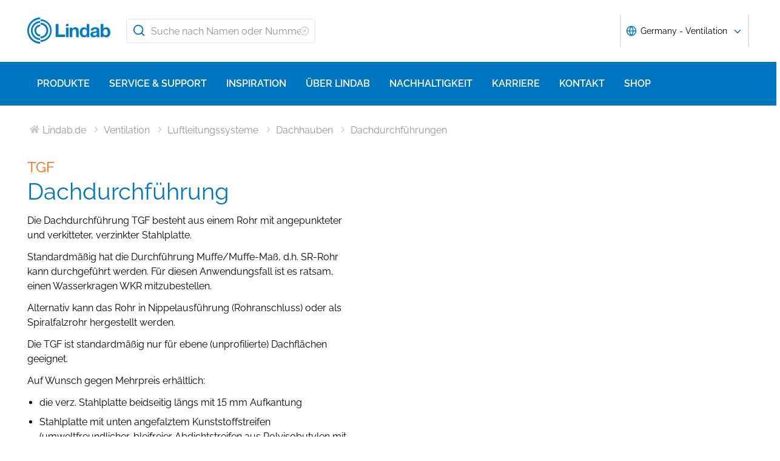

--- FILE ---
content_type: text/html; charset=utf-8
request_url: https://www.lindab.de/catalog/ventilation/luftleitungssysteme/dachhauben/dachdurchfuehrungen/tgf/
body_size: 22284
content:





<!DOCTYPE html>
<html>

<head>
    <link rel="shortcut icon" href="/assets/images/favicons/favicon-32x32.png" />
    <link rel="preconnect" href="https://dc.services.visualstudio.com" crossorigin>
    <link rel="preconnect" href="https://www.googletagmanager.com" crossorigin>
    <link rel="preconnect" href="https://www.google-analytics.com" crossorigin>
    <link rel="preconnect" href="https://px.ads.linkedin.com" crossorigin>
    <link rel="preconnect" href="https://resources.mynewsdesk.com" crossorigin>
    <link rel="preconnect" href="https://track.hubspot.com" crossorigin>
    <link rel="preconnect" href="https://policy.app.cookieinformation.com" crossorigin>
    <link rel="preconnect" href="https://js.hs-scripts.com" crossorigin>
    <link rel="preconnect" href="https://snap.licdn.com" crossorigin>
    <link rel="preconnect" href="https://js.hs-banner.com" crossorigin>
    <link rel="dns-prefetch" href="https://dc.services.visualstudio.com" crossorigin>
    <link rel="dns-prefetch" href="https://www.googletagmanager.com" crossorigin>
    <link rel="dns-prefetch" href="https://www.google-analytics.com" crossorigin>
    <link rel="dns-prefetch" href="https://px.ads.linkedin.com" crossorigin>
    <link rel="dns-prefetch" href="https://resources.mynewsdesk.com" crossorigin>
    <link rel="dns-prefetch" href="https://track.hubspot.com" crossorigin>
    <link rel="dns-prefetch" href="https://policy.app.cookieinformation.com" crossorigin>
    <link rel="dns-prefetch" href="https://js.hs-scripts.com" crossorigin>
    <link rel="dns-prefetch" href="https://snap.licdn.com" crossorigin>
    <link rel="dns-prefetch" href="https://js.hs-banner.com" crossorigin>
    <meta name="theme-color" content="#007DC5">
    <meta name="viewport" content="width=device-width, initial-scale=1, shrink-to-fit=no">

    <title>TGF - Dachdurchf&#252;hrung</title>
    <meta name="description" content="" />
    <meta name="keywords" content="" />

    
    <meta property="og:title" content="" />
    <meta property="og:type" content="website" />
    <meta property="og:url" content="https://www.lindab.de" />
    <meta property="og:image" content="" />
    <meta property="og:site_name" />
    <meta property="og:description" content="" />

    



        <link rel="stylesheet" href="/assets/static/css/vendors~main.94757c73.chunk.css">
        <link rel="stylesheet" href="/assets/static/css/main.b3f7d478.css">

    <style data-styled="diThuF caBGjA hQAlAk bJiSbj hEOXCv fmQzRD cZIrWQ jBDjbk drMTcF FeNJC dHxEUG flCWgr UvEfT lbzEEv bPghNW gvfrKb WJQnu MiYuG kqconU kgKoeY cTjflO kiWvCu ekWqwC jAVupL kAFRXS cAUyZE FxKtR hbOhLl lbwPlV bzAyIP ikpWBc GykKk kbMvmX fcYrch bKnFBJ dXfyJH fsQdfu czVRed fJpkvc TcHCR cgvaGU ktFNT jAIcMk coyAGr hWCXzu zKUt gWAeTW bYnrTN IzcEi bXlvxw bljPLo bPqvcs hFXIVI bxGHwg cDQhWN kzpXKv gnDeOL dEWHPw jzNIZL eiFpTw eTaEAK gyLiuV Jbdve cmOwwa iHOEWx iEUtvf kcUQJI hQNShu jjLgOO jvKwEK" data-styled-version="4.4.1">
/* sc-component-id: sc-bdVaJa */
.hQAlAk{margin:0 auto;max-width:1190px;} @media (max-width:1190px){.hQAlAk{margin:0 8rem;}} @media (max-width:1220px){.hQAlAk{margin:0 2.4rem;}} @media (max-width:767px){.hQAlAk{margin:0 1.6rem;}}
/* sc-component-id: sc-kEYyzF */
.lbwPlV h1{color:#0075BF;font-weight:400;font-size:4.8rem;line-height:5.6rem;margin-bottom:2rem;} @media (max-width:767px){.lbwPlV h1{font-size:3.2rem;line-height:4rem;margin-bottom:1.6rem;}} .lbwPlV h2{color:#0075BF;font-weight:400;font-size:3.2rem;line-height:4rem;margin-bottom:1.8rem;} @media (max-width:767px){.lbwPlV h2{font-size:2.4rem;line-height:3.2rem;margin-bottom:1.6rem;}} .lbwPlV h3{color:#0075BF;font-weight:500;font-size:2.4rem;line-height:3.2rem;margin-bottom:1.8rem;} @media (max-width:767px){.lbwPlV h3{font-size:1.8rem;line-height:2.4rem;margin-bottom:1.6rem;}} .lbwPlV h4{color:#0075BF;font-weight:500;font-size:1.8rem;line-height:2.4rem;margin-bottom:1.6rem;} .lbwPlV h5{color:#0075BF;font-weight:500;font-size:1.6rem;line-height:2.4rem;margin-bottom:1.6rem;} .lbwPlV p{font-family:raleway,sans-serif;font-size:1.6rem;line-height:2.4rem;margin-bottom:1.2rem;margin-top:1.6rem;font-weight:400;} @media (max-width:767px){.lbwPlV p{font-size:1.4rem;line-height:2rem;}} .lbwPlV p strong,.lbwPlV p b{font-weight:600;} .lbwPlV p strong a,.lbwPlV p b a{font-weight:600;} .lbwPlV .align-left{float:left;margin:1.6rem 1.6rem 1.6rem 0;} .lbwPlV .align-right{float:right;margin:1.6rem 0 1.6rem 1.6rem;} .lbwPlV .align-center{display:block;margin:1.6rem auto;} .lbwPlV a{font-family:raleway,sans-serif;font-size:1.6rem;line-height:2.4rem;margin-bottom:1.2rem;margin-top:1.6rem;font-weight:400;color:#0075BF;-webkit-text-decoration:none;text-decoration:none;} @media (max-width:767px){.lbwPlV a{font-size:1.4rem;line-height:2rem;}} .lbwPlV a:hover{-webkit-text-decoration:underline;text-decoration:underline;} .lbwPlV .youtube-wrapper{position:relative;padding-bottom:56.25%;height:0;} .lbwPlV .youtube-wrapper > iframe{position:absolute;top:0;left:0;width:100%;height:100%;} .lbwPlV img{max-width:100%;}
/* sc-component-id: sc-hzDkRC */
.bljPLo{font-family:raleway,sans-serif;font-size:1.6rem;line-height:2.4rem;margin-bottom:1.2rem;margin-top:1.6rem;font-weight:400;border-collapse:collapse;width:100%;margin-bottom:2.4rem;} @media (max-width:767px){.bljPLo{font-size:1.4rem;line-height:2rem;}}
/* sc-component-id: sc-eTuwsz */
.bXlvxw > form,.bXlvxw > form > *{padding:0.8rem;} .bXlvxw > form p,.bXlvxw > form > * p,.bXlvxw > form span,.bXlvxw > form > * span,.bXlvxw > form legend,.bXlvxw > form > * legend{font-family:raleway,sans-serif;font-size:1.6rem;line-height:2.4rem;margin-bottom:1.2rem;margin-top:1.6rem;font-weight:400;} @media (max-width:767px){.bXlvxw > form p,.bXlvxw > form > * p,.bXlvxw > form span,.bXlvxw > form > * span,.bXlvxw > form legend,.bXlvxw > form > * legend{font-size:1.4rem;line-height:2rem;}} .bXlvxw > form label,.bXlvxw > form > * label,.bXlvxw > form label > span,.bXlvxw > form > * label > span{color:#0075BF;font-weight:600;font-size:1.6rem;line-height:2.4rem;margin-bottom:1.6rem;width:auto;display:inline-block;font-weight:700;font-family:raleway,sans-serif;margin-bottom:0.8rem;position:relative;} .bXlvxw > form label display > svg,.bXlvxw > form > * label display > svg,.bXlvxw > form label > span display > svg,.bXlvxw > form > * label > span display > svg{color:#949494;margin-left:0.8rem;} .bXlvxw > form label:hover div,.bXlvxw > form > * label:hover div,.bXlvxw > form label > span:hover div,.bXlvxw > form > * label > span:hover div{visibility:visible;} .bXlvxw > form label:first-child,.bXlvxw > form > * label:first-child,.bXlvxw > form label > span:first-child,.bXlvxw > form > * label > span:first-child{margin-top:0;} .bXlvxw > form ul,.bXlvxw > form > * ul,.bXlvxw > form ol,.bXlvxw > form > * ol{list-style:none;padding:0;} .bXlvxw > form li,.bXlvxw > form > * li{-webkit-text-decoration:none;text-decoration:none;list-style:none;} .bXlvxw > form textarea,.bXlvxw > form > * textarea{width:100%;height:10rem;padding:0.8rem;border:0.1rem solid #E4E4E4;border-radius:0.4rem;font-family:raleway,sans-serif;font-size:1.6rem;line-height:2.4rem;} .bXlvxw > form select,.bXlvxw > form > * select,.bXlvxw > form input[type='email'],.bXlvxw > form > * input[type='email'],.bXlvxw > form input[type='text'],.bXlvxw > form > * input[type='text'],.bXlvxw > form input[type='number'],.bXlvxw > form > * input[type='number']{padding:0.8rem 1.6rem;border:0.1rem solid #E4E4E4;border-radius:0.4rem;font-family:raleway,sans-serif;font-size:1.6rem;line-height:2.4rem;width:100%;} @media (max-width:1150px){.bXlvxw > form select,.bXlvxw > form > * select,.bXlvxw > form input[type='email'],.bXlvxw > form > * input[type='email'],.bXlvxw > form input[type='text'],.bXlvxw > form > * input[type='text'],.bXlvxw > form input[type='number'],.bXlvxw > form > * input[type='number']{font-size:1.4rem;height:3.2rem;}} .bXlvxw > form select:-moz-read-only,.bXlvxw > form > * select:-moz-read-only,.bXlvxw > form input[type='email']:-moz-read-only,.bXlvxw > form > * input[type='email']:-moz-read-only,.bXlvxw > form input[type='text']:-moz-read-only,.bXlvxw > form > * input[type='text']:-moz-read-only,.bXlvxw > form input[type='number']:-moz-read-only,.bXlvxw > form > * input[type='number']:-moz-read-only,.bXlvxw > form select:disabled,.bXlvxw > form > * select:disabled,.bXlvxw > form input[type='email']:disabled,.bXlvxw > form > * input[type='email']:disabled,.bXlvxw > form input[type='text']:disabled,.bXlvxw > form > * input[type='text']:disabled,.bXlvxw > form input[type='number']:disabled,.bXlvxw > form > * input[type='number']:disabled{background-color:#F6F6F6;} .bXlvxw > form select:read-only,.bXlvxw > form > * select:read-only,.bXlvxw > form input[type='email']:read-only,.bXlvxw > form > * input[type='email']:read-only,.bXlvxw > form input[type='text']:read-only,.bXlvxw > form > * input[type='text']:read-only,.bXlvxw > form input[type='number']:read-only,.bXlvxw > form > * input[type='number']:read-only,.bXlvxw > form select:disabled,.bXlvxw > form > * select:disabled,.bXlvxw > form input[type='email']:disabled,.bXlvxw > form > * input[type='email']:disabled,.bXlvxw > form input[type='text']:disabled,.bXlvxw > form > * input[type='text']:disabled,.bXlvxw > form input[type='number']:disabled,.bXlvxw > form > * input[type='number']:disabled{background-color:#F6F6F6;} .bXlvxw > form select:invalid,.bXlvxw > form > * select:invalid,.bXlvxw > form input[type='email']:invalid,.bXlvxw > form > * input[type='email']:invalid,.bXlvxw > form input[type='text']:invalid,.bXlvxw > form > * input[type='text']:invalid,.bXlvxw > form input[type='number']:invalid,.bXlvxw > form > * input[type='number']:invalid{border-color:#E4E4E4;} .bXlvxw > form select:valid,.bXlvxw > form > * select:valid,.bXlvxw > form input[type='email']:valid,.bXlvxw > form > * input[type='email']:valid,.bXlvxw > form input[type='text']:valid,.bXlvxw > form > * input[type='text']:valid,.bXlvxw > form input[type='number']:valid,.bXlvxw > form > * input[type='number']:valid{border-color:#E4E4E4;} .bXlvxw > form select::-webkit-input-placeholder,.bXlvxw > form > * select::-webkit-input-placeholder,.bXlvxw > form input[type='email']::-webkit-input-placeholder,.bXlvxw > form > * input[type='email']::-webkit-input-placeholder,.bXlvxw > form input[type='text']::-webkit-input-placeholder,.bXlvxw > form > * input[type='text']::-webkit-input-placeholder,.bXlvxw > form input[type='number']::-webkit-input-placeholder,.bXlvxw > form > * input[type='number']::-webkit-input-placeholder{color:#919191;} .bXlvxw > form select::-moz-placeholder,.bXlvxw > form > * select::-moz-placeholder,.bXlvxw > form input[type='email']::-moz-placeholder,.bXlvxw > form > * input[type='email']::-moz-placeholder,.bXlvxw > form input[type='text']::-moz-placeholder,.bXlvxw > form > * input[type='text']::-moz-placeholder,.bXlvxw > form input[type='number']::-moz-placeholder,.bXlvxw > form > * input[type='number']::-moz-placeholder{color:#919191;} .bXlvxw > form select:-ms-input-placeholder,.bXlvxw > form > * select:-ms-input-placeholder,.bXlvxw > form input[type='email']:-ms-input-placeholder,.bXlvxw > form > * input[type='email']:-ms-input-placeholder,.bXlvxw > form input[type='text']:-ms-input-placeholder,.bXlvxw > form > * input[type='text']:-ms-input-placeholder,.bXlvxw > form input[type='number']:-ms-input-placeholder,.bXlvxw > form > * input[type='number']:-ms-input-placeholder{color:#919191;} .bXlvxw > form select::placeholder,.bXlvxw > form > * select::placeholder,.bXlvxw > form input[type='email']::placeholder,.bXlvxw > form > * input[type='email']::placeholder,.bXlvxw > form input[type='text']::placeholder,.bXlvxw > form > * input[type='text']::placeholder,.bXlvxw > form input[type='number']::placeholder,.bXlvxw > form > * input[type='number']::placeholder{color:#919191;} .bXlvxw > form select,.bXlvxw > form > * select{background-color:#ffffff !important;} .bXlvxw > form input[type='submit'],.bXlvxw > form > * input[type='submit']{color:#ffffff;font-weight:700;vertical-align:middle;text-align:center;padding:0.8rem 1.2rem;display:inline-block;border-radius:0.5rem;text-transform:uppercase;-webkit-transition:background-color 0.4s ease-out,border-color 0.4s ease-out;transition:background-color 0.4s ease-out,border-color 0.4s ease-out;cursor:pointer;-webkit-text-decoration:none;text-decoration:none;font-size:1.6rem;line-height:2.4rem;color:#ffffff;background-color:#0075BF;border:0.2rem solid #ffffff;font-family:raleway,sans-serif;padding:0.8rem 1.2rem;font-size:1.6rem;} .bXlvxw > form input[type='submit'] svg,.bXlvxw > form > * input[type='submit'] svg{color:inherit;font-size:2rem;vertical-align:sub;margin-left:1rem;} @media (max-width:767px){.bXlvxw > form input[type='submit'],.bXlvxw > form > * input[type='submit']{font-size:1.3rem;line-height:2rem;padding:0.2rem 0.6rem;}.bXlvxw > form input[type='submit'] svg,.bXlvxw > form > * input[type='submit'] svg{font-size:1.6rem;}} .bXlvxw > form .hs-form-checkbox,.bXlvxw > form > * .hs-form-checkbox,.bXlvxw > form .hs-form-booleancheckbox,.bXlvxw > form > * .hs-form-booleancheckbox{display:inline-block;} .bXlvxw > form .hs-form-checkbox > label > input[type='checkbox'],.bXlvxw > form > * .hs-form-checkbox > label > input[type='checkbox'],.bXlvxw > form .hs-form-booleancheckbox > label > input[type='checkbox'],.bXlvxw > form > * .hs-form-booleancheckbox > label > input[type='checkbox']{border-color:white;position:relative;width:2rem;margin-right:0.8rem;} .bXlvxw > form .hs-form-checkbox > label > input[type='checkbox']:before,.bXlvxw > form > * .hs-form-checkbox > label > input[type='checkbox']:before,.bXlvxw > form .hs-form-booleancheckbox > label > input[type='checkbox']:before,.bXlvxw > form > * .hs-form-booleancheckbox > label > input[type='checkbox']:before{display:block;position:absolute;top:50%;left:50%;-webkit-transform:translate(-50%,-50%);-ms-transform:translate(-50%,-50%);transform:translate(-50%,-50%);content:' ';background-image:url(/assets/static/media/square.8c2fd5ee.svg);background-color:white;background-size:2rem 2rem;height:2rem;width:2rem;color:#949494;opacity:1;cursor:pointer;} .bXlvxw > form .hs-form-checkbox > label > input:checked[type='checkbox']:before,.bXlvxw > form > * .hs-form-checkbox > label > input:checked[type='checkbox']:before,.bXlvxw > form .hs-form-booleancheckbox > label > input:checked[type='checkbox']:before,.bXlvxw > form > * .hs-form-booleancheckbox > label > input:checked[type='checkbox']:before{background-image:url(/assets/static/media/check-square.6ffba6b5.svg);} .bXlvxw > form .hs-form-checkbox > label > span,.bXlvxw > form > * .hs-form-checkbox > label > span,.bXlvxw > form .hs-form-booleancheckbox > label > span,.bXlvxw > form > * .hs-form-booleancheckbox > label > span{display:block;float:left;margin:0;} .bXlvxw > form .hs-form-checkbox,.bXlvxw > form > * .hs-form-checkbox{display:block;} .bXlvxw > form .hs-form-checkbox > label > input,.bXlvxw > form > * .hs-form-checkbox > label > input{float:left;} .bXlvxw > form .hs-form-booleancheckbox-display,.bXlvxw > form > * .hs-form-booleancheckbox-display{display:-webkit-box;display:-webkit-flex;display:-ms-flexbox;display:flex;} .bXlvxw > form .hs-form-radio-display > input[type='radio'],.bXlvxw > form > * .hs-form-radio-display > input[type='radio']{border-color:white;position:relative;float:left;width:2rem;margin-right:0.8rem;} .bXlvxw > form .hs-form-radio-display > input[type='radio']:before,.bXlvxw > form > * .hs-form-radio-display > input[type='radio']:before{display:block;content:' ';background-image:url(/assets/static/media/circle.aeb8a724.svg);background-size:2rem 2rem;background-color:white;top:50%;left:50%;-webkit-transform:translate(-50%,-50%);-ms-transform:translate(-50%,-50%);transform:translate(-50%,-50%);position:absolute;height:2rem;width:2rem;color:#949494;opacity:1;cursor:pointer;} .bXlvxw > form .hs-form-radio-display > input:checked[type='radio']:before,.bXlvxw > form > * .hs-form-radio-display > input:checked[type='radio']:before{background-image:url(/assets/static/media/check-circle.fc206c2b.svg);} .bXlvxw > form .hs-form-radio-display > span,.bXlvxw > form > * .hs-form-radio-display > span{display:block;float:left;margin:0;} .bXlvxw > form .hs-form-required,.bXlvxw > form > * .hs-form-required{margin-top:0;color:#949494;} .bXlvxw > form .hs-error-msgs > li > label,.bXlvxw > form > * .hs-error-msgs > li > label{color:#D0021B;} .bXlvxw > form .hs-error-msgs > li a,.bXlvxw > form > * .hs-error-msgs > li a{color:#0075BF;-webkit-text-decoration:none;text-decoration:none;} .bXlvxw > form .hs-error-msgs > li a:hover,.bXlvxw > form > * .hs-error-msgs > li a:hover{-webkit-text-decoration:underline;text-decoration:underline;} .bXlvxw .submitted-message{font-family:raleway,sans-serif;font-size:1.6rem;line-height:2.4rem;margin-bottom:1.2rem;margin-top:1.6rem;font-weight:400;padding:0 0.8rem;} @media (max-width:767px){.bXlvxw .submitted-message{font-size:1.4rem;line-height:2rem;}} .bXlvxw .hs-richtext a{color:#0075BF;-webkit-text-decoration:none;text-decoration:none;} .bXlvxw .hs-richtext a:hover{-webkit-text-decoration:underline;text-decoration:underline;}
/* sc-component-id: sc-iQNlJl */
.dXfyJH{list-style:none;display:-webkit-box;display:-webkit-flex;display:-ms-flexbox;display:flex;padding:0;margin:2.4rem 0 0 0;} .dXfyJH:last-child:after{content:'';} @media (max-width:1010px){.dXfyJH{margin:0;}} @media (max-width:767px){.dXfyJH{padding:1rem 0;}}
/* sc-component-id: sc-bsbRJL */
.fsQdfu{display:-webkit-box;display:-webkit-flex;display:-ms-flexbox;display:flex;-webkit-align-items:center;-webkit-box-align:center;-ms-flex-align:center;align-items:center;padding-left:0.4rem;color:#C9C9C9;} @media (max-width:767px){.fsQdfu{display:none;}.fsQdfu:last-of-type{display:-webkit-box;display:-webkit-flex;display:-ms-flexbox;display:flex;-webkit-align-items:center;-webkit-box-align:center;-ms-flex-align:center;align-items:center;}.fsQdfu:last-of-type svg{margin-left:0;}}
/* sc-component-id: sc-hZSUBg */
.cgvaGU{font-size:1.5rem;vertical-align:middle;margin:0 0.5rem;} @media (max-width:767px){.cgvaGU{display:none;}}
/* sc-component-id: sc-cMhqgX */
.czVRed{font-size:1.6rem;color:#949494;opacity:0.5;vertical-align:middle;margin-right:0.5rem;}
/* sc-component-id: sc-iuJeZd */
.ktFNT{display:none;} @media (max-width:767px){.ktFNT{display:inline-block;font-size:1.5rem;vertical-align:middle;margin:0 0.5rem;}}
/* sc-component-id: sc-esOvli */
.fJpkvc{-webkit-text-decoration:none;text-decoration:none;} .fJpkvc:hover{-webkit-text-decoration:underline;text-decoration:underline;} .fJpkvc:active{-webkit-text-decoration:underline;text-decoration:underline;}
/* sc-component-id: sc-cmthru */
.TcHCR{display:inline-block;font-size:1.6rem;color:#2A2A2A;opacity:0.5;}
/* sc-component-id: sc-ebFjAB */
.jAIcMk{display:-webkit-box;display:-webkit-flex;display:-ms-flexbox;display:flex;margin-bottom:4rem;} @media (max-width:767px){.jAIcMk{display:block;margin-bottom:1.6rem;}}
/* sc-component-id: sc-jKVCRD */
.hWCXzu{width:100%;padding-right:3.2rem;} @media (max-width:767px){.hWCXzu{width:100%;padding:0;}}
/* sc-component-id: sc-kaNhvL */
.coyAGr{width:50%;padding-right:3.2rem;position:relative;} @media (max-width:767px){.coyAGr{width:100%;padding:0;margin-top:inherit;}}
/* sc-component-id: sc-LKuAh */
.bPqvcs{width:50%;padding-top:7.2rem;} @media (max-width:767px){.bPqvcs{display:none;}}
/* sc-component-id: sc-iBEsjs */
@media (max-width:767px){.zKUt{margin:0;}}
/* sc-component-id: sc-fZwumE */
.gWAeTW{display:-webkit-box;display:-webkit-flex;display:-ms-flexbox;display:flex;-webkit-flex-direction:column;-ms-flex-direction:column;flex-direction:column;-webkit-align-items:flex-start;-webkit-box-align:flex-start;-ms-flex-align:flex-start;align-items:flex-start;margin-top:4rem;}
/* sc-component-id: sc-fQejPQ */
.bYnrTN{margin:0 0 1.6rem;} .bYnrTN > svg{margin:0 0.4rem 0 0;} @media (max-width:767px){.bYnrTN{padding:0.8rem 1.2rem;}}
/* sc-component-id: sc-clNaTc */
.bxGHwg{display:-webkit-box;display:-webkit-flex;display:-ms-flexbox;display:flex;padding:0.1rem 0;position:relative;} .bxGHwg::before{display:inline-block;position:absolute;content:'';height:0.1rem;width:100%;background-color:#C9C9C9;top:1.3rem;}
/* sc-component-id: sc-etwtAo */
.cDQhWN{margin:0 auto;z-index:100;padding:0 1rem;background:#ffffff;}
/* sc-component-id: sc-jXQZqI */
.kzpXKv{font-family:raleway,sans-serif;font-size:1.6rem;line-height:2.4rem;margin-bottom:1.2rem;margin-top:1.6rem;font-weight:400;font-weight:300;margin:0 0.2rem 0 0;color:#0075BF;display:inline-block;} @media (max-width:767px){.kzpXKv{font-size:1.4rem;line-height:2rem;}}
/* sc-component-id: sc-iGPElx */
.gnDeOL{vertical-align:middle;color:#0075BF;font-size:1.6rem;}
/* sc-component-id: sc-hgHYgh */
.hFXIVI{-webkit-text-decoration:none;text-decoration:none;} .hFXIVI:hover .sc-jXQZqI{-webkit-text-decoration:underline;text-decoration:underline;}
/* sc-component-id: sc-eInJlc */
.IzcEi{font-size:2.4rem;position:relative;margin-right:2rem;}
/* sc-component-id: sc-fCPvlr */
.dEWHPw{z-index:9999;} .dEWHPw > div{font-family:raleway,sans-serif !important;z-index:9999;}
/* sc-component-id: sc-hAXbOi */
.diThuF{max-width:144rem;margin:0 auto;} .diThuF > div{overflow:visible;} @media (min-width:768px){.diThuF{box-shadow:0 0 8px 0 rgba(42,42,42,0.2),0 0 8px 0 rgba(42,42,42,0.2);}}
/* sc-component-id: sc-cCVOAp */
@media (max-width:767px){.caBGjA{border-bottom:0.2rem solid #0075BF;}}
/* sc-component-id: sc-cfWELz */
.fmQzRD{margin-right:1.6rem;} @media (max-width:767px){.fmQzRD{padding-top:0;}}
/* sc-component-id: sc-kAdXeD */
.cZIrWQ{max-width:inherit;} @media (max-width:767px){.cZIrWQ{height:3.2rem;width:9.8rem;}}
/* sc-component-id: sc-hCaUpS */
.bJiSbj{display:-webkit-box;display:-webkit-flex;display:-ms-flexbox;display:flex;position:relative;-webkit-box-pack:justify;-webkit-justify-content:space-between;-ms-flex-pack:justify;justify-content:space-between;padding:2.4rem 0;} @media (max-width:767px){.bJiSbj{padding:1.6rem 0 0.8rem 0;}}
/* sc-component-id: sc-bvTASY */
.hEOXCv{display:-webkit-box;display:-webkit-flex;display:-ms-flexbox;display:flex;width:40%;-webkit-align-items:center;-webkit-box-align:center;-ms-flex-align:center;align-items:center;} @media (max-width:767px){.hEOXCv{width:100%;-webkit-flex-wrap:wrap;-ms-flex-wrap:wrap;flex-wrap:wrap;position:relative;}}
/* sc-component-id: sc-koErNt */
.kbMvmX{-webkit-align-items:center;-webkit-box-align:center;-ms-flex-align:center;align-items:center;} .kbMvmX > div{margin-left:2.4rem;}
/* sc-component-id: sc-gJqsIT */
.bKnFBJ{position:relative;-webkit-box-pack:justify;-webkit-justify-content:space-between;-ms-flex-pack:justify;justify-content:space-between;max-width:119rem;margin:0 auto;}
/* sc-component-id: sc-jhaWeW */
.jBDjbk{position:absolute;}
/* sc-component-id: sc-bSbAYC */
.kgKoeY{padding-top:0;background-color:#ffffff;position:absolute;z-index:200;left:50%;-webkit-transform:translateX(-50%);-ms-transform:translateX(-50%);transform:translateX(-50%);top:7.8rem;height:0;min-height:0;overflow:hidden;} @media (max-width:1150px){.kgKoeY{top:7.8rem;}} @media (max-width:768px){.kgKoeY{top:7.8rem;}}
/* sc-component-id: sc-cFlXAS */
.fcYrch{background-color:#0075BF;position:relative;width:100%;}
/* sc-component-id: sc-iHhHRJ */
.UvEfT{position:relative;width:100%;}
/* sc-component-id: sc-kqlzXE */
.gvfrKb{background-color:transparent;border:none;position:absolute;left:0;padding:0.8rem 1rem;} .gvfrKb svg{display:block;font-size:2.2rem;color:#0075BF;} @media (max-width:1150px){.gvfrKb svg{font-size:1.6rem;}} @media (min-width:768px) and (max-width:1150px){.gvfrKb{top:0rem;}}
/* sc-component-id: sc-OxbzP */
.WJQnu{background-color:transparent;border:none;position:absolute;left:0;padding:0.8rem 1rem;right:0;left:auto;line-height:3.4rem;height:100%;} .WJQnu svg{display:block;font-size:2.2rem;color:#0075BF;} @media (max-width:1150px){.WJQnu svg{font-size:1.6rem;}} @media (min-width:768px) and (max-width:1150px){.WJQnu{top:0rem;}} .WJQnu svg{display:block;font-size:1.6rem;color:#C9C9C9;} @media (max-width:1150px){.WJQnu{line-height:2.4rem;right:0;}}
/* sc-component-id: sc-lnrBVv */
.lbzEEv{border:0;-webkit-clip:rect(0 0 0 0);clip:rect(0 0 0 0);height:0.1rem;margin:-0.1rem;overflow:hidden;padding:0;position:absolute;width:0.1rem;}
/* sc-component-id: sc-bYnzgO */
.bPghNW{padding:0.8rem 1.6rem;border:0.1rem solid #E4E4E4;border-radius:0.4rem;font-family:raleway,sans-serif;font-size:1.6rem;line-height:2.4rem;width:100%;height:4rem;padding:0.8rem 2.4rem 0.8rem 4rem;width:31.2rem;} @media (max-width:1150px){.bPghNW{font-size:1.4rem;height:3.2rem;}} .bPghNW:-moz-read-only,.bPghNW:disabled{background-color:#F6F6F6;} .bPghNW:read-only,.bPghNW:disabled{background-color:#F6F6F6;} .bPghNW:invalid{border-color:#E4E4E4;} .bPghNW:valid{border-color:#E4E4E4;} .bPghNW::-webkit-input-placeholder{color:#919191;} .bPghNW::-moz-placeholder{color:#919191;} .bPghNW:-ms-input-placeholder{color:#919191;} .bPghNW::placeholder{color:#919191;} @media (max-width:767px){.bPghNW{max-width:100%;padding:0.8rem 4.8rem 0.8rem 4rem;width:100%;}}
/* sc-component-id: sc-cPuPxo */
.flCWgr{position:relative;display:block;} @media (max-width:767px){.flCWgr{min-width:100%;margin-top:0.8rem;}}
/* sc-component-id: sc-hvvHee */
.MiYuG{padding:0.8rem;position:absolute;border-left:0.1rem solid #E4E4E4;border-right:0.1rem solid #E4E4E4;border-bottom:0.2rem solid #0075BF;margin-top:0;z-index:900;background-color:#ffffff;list-style:none;visibility:hidden;} @media (max-width:767px){.MiYuG{min-width:100%;}} @media (min-width:768px) and (max-width:1150px){.MiYuG{width:45.1rem;}} @media (min-width:1011px){.MiYuG{width:31.2rem;}}
/* sc-component-id: sc-dBAPYN */
.kqconU{color:#2A2A2A;font-size:1.3rem;line-height:1.3rem;display:block;font-size:1.3rem;text-align:center;margin-top:0.8rem;}
/* sc-component-id: sc-dwztqd */
.FeNJC{color:#0075BF;font-size:3.2rem;} @media (max-width:767px){.FeNJC{display:inline-block;font-size:2.4rem;}}
/* sc-component-id: sc-jHXLhC */
.drMTcF{-webkit-text-decoration:none;text-decoration:none;}
/* sc-component-id: sc-bOCYYb */
.dHxEUG{border:0;-webkit-clip:rect(0 0 0 0);clip:rect(0 0 0 0);height:0.1rem;margin:-0.1rem;overflow:hidden;padding:0;position:absolute;width:0.1rem;}
/* sc-component-id: sc-iFUGim */
.cTjflO{width:101vw;background-color:#0075BF;list-style:none;}
/* sc-component-id: sc-cNQqM */
.kiWvCu{font-weight:300;font-size:1.6rem;max-height:8rem;line-height:4rem;background-color:#0075BF;color:#ffffff;font-weight:700;border-bottom:0.2rem solid #ffffff;padding:0 1.6rem;} .kiWvCu > a{color:white;-webkit-text-decoration:none;text-decoration:none;font-weight:400;} .kiWvCu > p{color:white;-webkit-text-decoration:none;text-decoration:none;margin:0;display:inline-block;font-weight:400;}
/* sc-component-id: sc-clBsIJ */
.jAVupL{background-color:#F6F6F6;padding:0 1.6rem;padding-bottom:0;height:0;visibility:hidden;}
/* sc-component-id: sc-eMRERa */
.bzAyIP{background-color:#F6F6F6;padding-left:1.6rem;height:0;visibility:hidden;}
/* sc-component-id: sc-eqPNPO */
.kAFRXS{font-weight:300;font-size:1.6rem;max-height:8rem;line-height:4rem;color:#2A2A2A;font-weight:600;border-bottom:0 solid #E4E4E4;display:-webkit-box;display:-webkit-flex;display:-ms-flexbox;display:flex;} .kAFRXS > a{color:#2A2A2A;-webkit-text-decoration:none;text-decoration:none;font-weight:400;} .kAFRXS > p{color:#2A2A2A;-webkit-text-decoration:none;text-decoration:none;font-weight:400;margin:0;}.cAUyZE{font-weight:300;font-size:1.6rem;max-height:8rem;line-height:4rem;color:#2A2A2A;font-weight:400;border-bottom:0.1rem solid #E4E4E4;display:-webkit-box;display:-webkit-flex;display:-ms-flexbox;display:flex;} .cAUyZE > a{color:#2A2A2A;-webkit-text-decoration:none;text-decoration:none;font-weight:400;} .cAUyZE > p{color:#2A2A2A;-webkit-text-decoration:none;text-decoration:none;font-weight:400;margin:0;}.FxKtR{font-weight:300;font-size:1.6rem;max-height:8rem;line-height:4rem;color:#2A2A2A;font-weight:400;border-bottom:0 solid #E4E4E4;display:-webkit-box;display:-webkit-flex;display:-ms-flexbox;display:flex;} .FxKtR > a{color:#2A2A2A;-webkit-text-decoration:none;text-decoration:none;font-weight:400;} .FxKtR > p{color:#2A2A2A;-webkit-text-decoration:none;text-decoration:none;font-weight:400;margin:0;}.hbOhLl{font-weight:300;font-size:1.6rem;max-height:8rem;line-height:4rem;color:#2A2A2A;font-weight:600;border-bottom:0.1rem solid #E4E4E4;display:-webkit-box;display:-webkit-flex;display:-ms-flexbox;display:flex;} .hbOhLl > a{color:#2A2A2A;-webkit-text-decoration:none;text-decoration:none;font-weight:400;} .hbOhLl > p{color:#2A2A2A;-webkit-text-decoration:none;text-decoration:none;font-weight:400;margin:0;}
/* sc-component-id: sc-ileJJU */
.ekWqwC{color:rgba(201,201,201,0.8);position:absolute;right:2.4rem;margin:1.2rem 0;}
/* sc-component-id: sc-fAJaQT */
.ikpWBc{color:#0075BF;margin-right:0.8rem;position:absolute;display:inline-block;width:1.8rem;top:50%;-webkit-transform:translateY(-50%);-ms-transform:translateY(-50%);transform:translateY(-50%);} @media (max-width:1150px){.ikpWBc{top:0.4rem;left:1rem;position:relative;-webkit-transform:none;-ms-transform:none;transform:none;}}
/* sc-component-id: sc-dPPMrM */
.GykKk{position:relative;top:1.6rem;margin-left:0.8rem;display:inline-block;-webkit-transform:translateY(-50%);-ms-transform:translateY(-50%);transform:translateY(-50%);width:1.8rem;color:#0075BF;}
/* sc-component-id: sc-dlyikq */
.jzNIZL{max-width:144rem;margin:0 auto;box-shadow:0 9px 0px 0px var(--site-bg-color), 0 -9px 0px 0px var(--site-bg-color),0 0 8px 0 rgba(42,42,42,0.2), 0 0 8px 0 rgba(42,42,42,0.2);}
/* sc-component-id: sc-glUWqk */
.iHOEWx{display:-webkit-box;display:-webkit-flex;display:-ms-flexbox;display:flex;-webkit-box-pack:justify;-webkit-justify-content:space-between;-ms-flex-pack:justify;justify-content:space-between;margin:0.8rem 0;text-align:center;} @media (max-width:767px){.iHOEWx{display:block;margin:0 4rem;}}
/* sc-component-id: sc-fFTYTi */
.eTaEAK{width:100%;display:-webkit-box;display:-webkit-flex;display:-ms-flexbox;display:flex;margin:3.2rem 0;position:relative;} .eTaEAK::before{content:' ';display:inline-block;position:absolute;top:-1.5rem;width:100%;height:0.1rem;opacity:0.25;background-color:#ffffff;} @media (max-width:767px){.eTaEAK{display:block;}}
/* sc-component-id: sc-bTiqRo */
.gyLiuV{width:25%;display:inline-block;} @media (max-width:767px){.gyLiuV{width:100%;padding:1.2rem 0;}}
/* sc-component-id: sc-bEufUU */
.Jbdve{font-family:raleway,sans-serif;font-size:1.6rem;line-height:2.4rem;margin-bottom:1.2rem;margin-top:1.6rem;font-weight:400;color:#ffffff;font-weight:700;margin:0;} @media (max-width:767px){.Jbdve{font-size:1.4rem;line-height:2rem;}}
/* sc-component-id: sc-gFXMyG */
.eiFpTw{margin-top:2.4rem;max-height:48px;}
/* sc-component-id: sc-gQNndl */
.kcUQJI{font-family:raleway,sans-serif;font-size:1.4rem;line-height:2.4rem;margin-bottom:1.2rem;margin-top:1.6rem;font-weight:400;color:#ffffff;margin:0;display:inline-block;} @media (max-width:767px){.kcUQJI{font-size:1.4rem;line-height:2rem;}}
/* sc-component-id: sc-RmnOB */
.hQNShu{margin:0;}
/* sc-component-id: sc-jPPmml */
.iEUtvf{display:inline-block;} @media (max-width:767px){.iEUtvf{margin:0.8rem 0;}}
/* sc-component-id: sc-igwadP */
.jjLgOO{color:#ffffff;font-size:2rem;margin:-0.4rem 0.4rem;opacity:0.75;} .jjLgOO:hover{opacity:1;} @media (max-width:767px){.jjLgOO{margin:0 0.4rem 0 0;}}
/* sc-component-id: sc-eweMDZ */
.jvKwEK{color:#ffffff;font-size:2rem;margin:-0.4rem 0.4rem;opacity:0.75;} .jvKwEK:hover{opacity:1;} @media (max-width:767px){.jvKwEK{margin:0 0.4rem 0 0;}}
/* sc-component-id: sc-cnTzU */
.cmOwwa p{font-family:raleway,sans-serif;font-size:1.6rem;line-height:2.4rem;margin-bottom:1.2rem;margin-top:1.6rem;font-weight:400;color:#ffffff;} @media (max-width:767px){.cmOwwa p{font-size:1.4rem;line-height:2rem;}} .cmOwwa a{font-family:raleway,sans-serif;font-size:1.6rem;line-height:2.4rem;margin-bottom:1.2rem;margin-top:1.6rem;font-weight:400;-webkit-text-decoration:none;text-decoration:none;color:#ffffff;cursor:pointer;} @media (max-width:767px){.cmOwwa a{font-size:1.4rem;line-height:2rem;}} .cmOwwa a:hover{-webkit-text-decoration:underline;text-decoration:underline;} .cmOwwa ul{font-family:raleway,sans-serif;font-size:1.6rem;line-height:2.4rem;margin-bottom:1.2rem;margin-top:1.6rem;font-weight:400;color:#ffffff;list-style:none;padding:0;margin:0;} @media (max-width:767px){.cmOwwa ul{font-size:1.4rem;line-height:2rem;}} .cmOwwa ul li{margin:0.8rem 0;}</style>

<!-- Cookie consent with Google Consent Management v2 -->
<script id="CookieConsent" src="https://policy.app.cookieinformation.com/uc.js"
    data-culture="DE" data-gcm-version="2.0" type="text/javascript"></script>
<!-- Cookie Consent HHn 240902 -->

<!-- The initial config of Consent Mode -->
<script type="text/javascript">
window.dataLayer = window.dataLayer || [];
function gtag() {
dataLayer.push(arguments);
}
gtag('consent', 'default', {
ad_storage: 'denied',
analytics_storage: 'denied',
wait_for_update: 500,
});
gtag('set', 'ads_data_redaction', true);
</script>

<!-- Google Tag Manager -->
<script>(function(w,d,s,l,i){w[l]=w[l]||[];w[l].push({'gtm.start':
new Date().getTime(),event:'gtm.js'});var f=d.getElementsByTagName(s)[0],
j=d.createElement(s),dl=l!='dataLayer'?'&l='+l:'';j.async=true;j.src=
'https://www.googletagmanager.com/gtm.js?id='+i+dl;f.parentNode.insertBefore(j,f);
})(window,document,'script','dataLayer','GTM-MGPKHJ9');</script>
<!-- End Google Tag Manager -->


<style>
.megamenu__column {
    flex-basis: 25.2rem;
}
  nav[aria-label="Breadcrumbs"] {
    display: none;
  }
</style>

<script>
  document.addEventListener("DOMContentLoaded", function () {
    if (window.location.href.toLowerCase().includes("catalog")) {
      const breadcrumb = document.querySelector('nav[aria-label="Breadcrumbs"]');
      if (breadcrumb) {
        breadcrumb.style.display = "block"; // Alternativ: "flex", falls das besser passt
      }
    }
  });
</script>

<script>
if (window.location.pathname === "/" || window.location.pathname === "/index.html") {
  const style = document.createElement("style");
  style.innerHTML = `
    .slick-track .bg-transparent {visibility:hidden!important;}
    .slick-track .bg-transparent a {visibility:visible!important;}
    .slick-track .bg-transparent a {
border-color: #aac811!important;
background-color: #aac811!important;
}
    .slick-track .bg-transparent a:hover {
color: #aac811!important;
border-color: #fff!important;
background-color: #fff!important;
}

.object-cover {
    object-fit: contain;
}
@media (min-width: 1440px) {
        .md\\:left-48 {
            left: 125rem;
        }
		.top-1\\/5 {
			top:62%;
		}
    }

@media (min-width: 1400px) and (max-width: 1440px) {
      .md\\:left-48 {
        left: 120rem;
      }
		.top-1\\/5 {
			top: 61%;
		}
    }

@media (min-width: 1300px) and (max-width: 1399px) {
      .md\\:left-48 {
        left: 113rem;
      }
	  	.top-1\\/5 {
			top: 62%;
		}
    }	


@media (min-width: 1225px) and (max-width: 1299px) {
      .md\\:left-48 {
        left: 104rem;
      }
	  	.top-1\\/5 {
			top: 61%;
		}
  }

@media (min-width: 1150px) and (max-width: 1224px) {
      .md\\:left-48 {
        left: 98rem;
      }
	  	.top-1\\/5 {
			top: 61%;
		}
  }
  
@media (min-width: 1050px) and (max-width: 1149px) {
      .md\\:left-48 {
        left: 90rem;
      }
	  	.top-1\\/5 {
			top: 60%;
		}
  }  
  
@media (min-width: 969px) and (max-width: 1049px) {
      .md\\:left-48 {
        left: 80rem;
      }
	  	.top-1\\/5 {
			top:58%;
		}
  }    
  
@media (min-width: 850px) and (max-width: 968px) {
      .md\\:left-48 {
        left: 70rem;
      }
	  	.top-1\\/5 {
			top: 56%;
		}
  }  


@media (min-width: 768px) and (max-width: 849px) {
      .md\\:left-48 {
        left: 62rem;
      }
	  	.top-1\\/5 {
			top:53%;
		}
  }        

@media (max-width: 768px)  {
.slick-track .bg-transparent a, .slick-track .bg-transparent a:hover {
border-color: #aac811!important;
}
.slick-slider .min-w-110 {
    min-width: 100%;
}
}

@media (min-width: 768px) {
  .slick-slider .w-full {
        height: auto!important;;
    }
}


/*.object-cover {
    object-fit: contain;
}*/
    .hoUjmt {
        float: right;
    }
  `;
  document.head.appendChild(style);
}
</script>
    

    




<link rel="canonical" href="https://www.lindab.de/Catalog/ventilation/luftleitungssysteme/dachhauben/dachdurchfuehrungen/tgf/" />





<script type="text/javascript">var appInsights=window.appInsights||function(config){function t(config){i[config]=function(){var t=arguments;i.queue.push(function(){i[config].apply(i,t)})}}var i={config:config},u=document,e=window,o="script",s="AuthenticatedUserContext",h="start",c="stop",l="Track",a=l+"Event",v=l+"Page",r,f;setTimeout(function(){var t=u.createElement(o);t.src=config.url||"https://js.monitor.azure.com/scripts/a/ai.0.js";u.getElementsByTagName(o)[0].parentNode.appendChild(t)});try{i.cookie=u.cookie}catch(y){}for(i.queue=[],r=["Event","Exception","Metric","PageView","Trace","Dependency"];r.length;)t("track"+r.pop());return t("set"+s),t("clear"+s),t(h+a),t(c+a),t(h+v),t(c+v),t("flush"),config.disableExceptionTracking||(r="onerror",t("_"+r),f=e[r],e[r]=function(config,t,u,e,o){var s=f&&f(config,t,u,e,o);return s!==!0&&i["_"+r](config,t,u,e,o),s}),i}({instrumentationKey:"541af61f-63fd-4e52-894d-e6759f5e5bb0",sdkExtension:"a"});window.appInsights=appInsights;appInsights.queue&&appInsights.queue.length===0&&appInsights.trackPageView();</script></head>

<body class="text-default">
    

    
    <div id="antiforgery"><input name="__RequestVerificationToken" type="hidden" value="swR4fmd3m3lVG41AneuKXpLi3hmnRV4mjqCo1CCZAa80ok-10lv2-PTEy3bN6j0z32WsqRzS7_Q7bRG_mqcHUVHKF-X5FpoVSTYh53DnPDo1" /></div>




    







<div id="App"><div class="white"><header class="sc-hAXbOi diThuF"><a href="#main-content" accessKey="s" class="is-visuallyhidden focusable">Zum Hauptinhalt springen</a><div class="block overflow-hidden bg-white sc-cCVOAp caBGjA"><div class="sc-bdVaJa hQAlAk"><div class="sc-hCaUpS bJiSbj"><div class="sc-bvTASY hEOXCv"><a href="/" title="Zur Startseite" class="sc-cfWELz fmQzRD"><img src="/assets/static/media/logotype.223c8e47.svg" alt="Lindab Logo" class="sc-kAdXeD cZIrWQ"/></a><div style="display:none;top:0;right:0" class="sc-jhaWeW jBDjbk"><a href="/" aria-expanded="false" aria-controls="mobilenav" class="sc-jHXLhC drMTcF"><span><svg stroke="currentColor" fill="none" stroke-width="2" viewBox="0 0 24 24" stroke-linecap="round" stroke-linejoin="round" style="display:none" class="sc-dwztqd FeNJC" height="1em" width="1em" xmlns="http://www.w3.org/2000/svg"><line x1="3" y1="12" x2="21" y2="12"></line><line x1="3" y1="6" x2="21" y2="6"></line><line x1="3" y1="18" x2="21" y2="18"></line></svg><span class="sc-bOCYYb dHxEUG">Menü anzeigen</span></span></a></div><div class="sc-cPuPxo flCWgr"><form method="get" class="sc-iHhHRJ UvEfT"><label for="quicksearch"><span class="sc-lnrBVv lbzEEv">Suchbegriff</span></label><input placeholder="Suche nach Namen oder Nummer..." id="quicksearch" name="quicksearch" autoComplete="off" class="sc-VigVT sc-bYnzgO bPghNW"/><button type="submit" class="sc-kqlzXE gvfrKb"><svg stroke="currentColor" fill="none" stroke-width="2" viewBox="0 0 24 24" stroke-linecap="round" stroke-linejoin="round" height="1em" width="1em" xmlns="http://www.w3.org/2000/svg"><circle cx="11" cy="11" r="8"></circle><line x1="21" y1="21" x2="16.65" y2="16.65"></line></svg><span class="sc-lnrBVv lbzEEv">Seite durchsuchen</span></button><button type="button" class="sc-kqlzXE sc-OxbzP WJQnu"><svg stroke="currentColor" fill="none" stroke-width="2" viewBox="0 0 24 24" stroke-linecap="round" stroke-linejoin="round" height="1em" width="1em" xmlns="http://www.w3.org/2000/svg"><circle cx="12" cy="12" r="10"></circle><line x1="15" y1="9" x2="9" y2="15"></line><line x1="9" y1="9" x2="15" y2="15"></line></svg><span class="sc-lnrBVv lbzEEv">Suchbegriff löschen</span></button></form><ul id="quicksearchresult" aria-live="polite" aria-hidden="true" class="sc-hvvHee MiYuG"><span class="sc-dBAPYN kqconU">Die Suche ergab keine Treffer</span></ul></div><div style="display:none" class="sc-bSbAYC kgKoeY"><nav id="mobilenav" aria-label="Mobiles Hauptmenü" class="sc-iFUGim cTjflO"><div><li class="sc-cNQqM kiWvCu"><a href="/Catalog/" target="_self">Produkte</a><svg stroke="currentColor" fill="currentColor" stroke-width="0" viewBox="0 0 448 512" class="sc-ileJJU ekWqwC" height="1em" width="1em" xmlns="http://www.w3.org/2000/svg"><path d="M352 240v32c0 6.6-5.4 12-12 12h-88v88c0 6.6-5.4 12-12 12h-32c-6.6 0-12-5.4-12-12v-88h-88c-6.6 0-12-5.4-12-12v-32c0-6.6 5.4-12 12-12h88v-88c0-6.6 5.4-12 12-12h32c6.6 0 12 5.4 12 12v88h88c6.6 0 12 5.4 12 12zm96-160v352c0 26.5-21.5 48-48 48H48c-26.5 0-48-21.5-48-48V80c0-26.5 21.5-48 48-48h352c26.5 0 48 21.5 48 48zm-48 346V86c0-3.3-2.7-6-6-6H54c-3.3 0-6 2.7-6 6v340c0 3.3 2.7 6 6 6h340c3.3 0 6-2.7 6-6z"></path></svg></li><div class="sc-clBsIJ jAVupL"><div><ul><li class="sc-eqPNPO kAFRXS"><a href="/Catalog/ventilation/" target=""><div><div class="sc-kEYyzF lbwPlV richtext">Ventilation</div></div></a><svg stroke="currentColor" fill="currentColor" stroke-width="0" viewBox="0 0 448 512" class="sc-ileJJU ekWqwC" height="1em" width="1em" xmlns="http://www.w3.org/2000/svg"><path d="M352 240v32c0 6.6-5.4 12-12 12h-88v88c0 6.6-5.4 12-12 12h-32c-6.6 0-12-5.4-12-12v-88h-88c-6.6 0-12-5.4-12-12v-32c0-6.6 5.4-12 12-12h88v-88c0-6.6 5.4-12 12-12h32c6.6 0 12 5.4 12 12v88h88c6.6 0 12 5.4 12 12zm96-160v352c0 26.5-21.5 48-48 48H48c-26.5 0-48-21.5-48-48V80c0-26.5 21.5-48 48-48h352c26.5 0 48 21.5 48 48zm-48 346V86c0-3.3-2.7-6-6-6H54c-3.3 0-6 2.7-6 6v340c0 3.3 2.7 6 6 6h340c3.3 0 6-2.7 6-6z"></path></svg></li><ul class="sc-eMRERa bzAyIP"><li class="sc-eqPNPO cAUyZE"><a href="/Catalog/ventilation/luftleitungssysteme/" target=""><div><div class="sc-kEYyzF lbwPlV richtext">Luftleitungssysteme</div></div></a></li><li class="sc-eqPNPO cAUyZE"><a href="/Catalog/ventilation/luftdurchlaesse/" target=""><div><div class="sc-kEYyzF lbwPlV richtext">Luftdurchlässe</div></div></a></li><li class="sc-eqPNPO cAUyZE"><a href="/Catalog/ventilation/luft-wasser-systeme/" target=""><div><div class="sc-kEYyzF lbwPlV richtext">Luft-Wasser-Systeme</div></div></a></li><li class="sc-eqPNPO cAUyZE"><a href="/Catalog/ventilation/schalldaempfer/" target=""><div><div class="sc-kEYyzF lbwPlV richtext">Schalldämpfer</div></div></a></li><li class="sc-eqPNPO cAUyZE"><a href="/Catalog/ventilation/filter/" target=""><div><div class="sc-kEYyzF lbwPlV richtext">Filter</div></div></a></li><li class="sc-eqPNPO cAUyZE"><a href="/Catalog/ventilation/entrauchung/" target=""><div><div class="sc-kEYyzF lbwPlV richtext">Entrauchung</div></div></a></li><li class="sc-eqPNPO cAUyZE"><a href="/Catalog/ventilation/brandschutz/" target=""><div><div class="sc-kEYyzF lbwPlV richtext">Brandschutz</div></div></a></li><li class="sc-eqPNPO cAUyZE"><a href="/Catalog/ventilation/wohnungslueftung/" target=""><div><div class="sc-kEYyzF lbwPlV richtext">Wohnungslüftung</div></div></a></li><li class="sc-eqPNPO FxKtR"><a href="/Catalog/ventilation/tools--zubehoer/" target=""><div><div class="sc-kEYyzF lbwPlV richtext">Tools & Zubehör</div></div></a></li></ul></ul></div></div></div><div><li class="sc-cNQqM kiWvCu"><a href="/service--support/" target="_self">Service &amp; Support</a><svg stroke="currentColor" fill="currentColor" stroke-width="0" viewBox="0 0 448 512" class="sc-ileJJU ekWqwC" height="1em" width="1em" xmlns="http://www.w3.org/2000/svg"><path d="M352 240v32c0 6.6-5.4 12-12 12h-88v88c0 6.6-5.4 12-12 12h-32c-6.6 0-12-5.4-12-12v-88h-88c-6.6 0-12-5.4-12-12v-32c0-6.6 5.4-12 12-12h88v-88c0-6.6 5.4-12 12-12h32c6.6 0 12 5.4 12 12v88h88c6.6 0 12 5.4 12 12zm96-160v352c0 26.5-21.5 48-48 48H48c-26.5 0-48-21.5-48-48V80c0-26.5 21.5-48 48-48h352c26.5 0 48 21.5 48 48zm-48 346V86c0-3.3-2.7-6-6-6H54c-3.3 0-6 2.7-6 6v340c0 3.3 2.7 6 6 6h340c3.3 0 6-2.7 6-6z"></path></svg></li><div class="sc-clBsIJ jAVupL"><div><ul><li class="sc-eqPNPO hbOhLl"><a href="/service--support/solutioncenter/was-wir-tun/" target=""><div><div class="sc-kEYyzF lbwPlV richtext">Lindab Solution Center</div></div></a><svg stroke="currentColor" fill="currentColor" stroke-width="0" viewBox="0 0 448 512" class="sc-ileJJU ekWqwC" height="1em" width="1em" xmlns="http://www.w3.org/2000/svg"><path d="M352 240v32c0 6.6-5.4 12-12 12h-88v88c0 6.6-5.4 12-12 12h-32c-6.6 0-12-5.4-12-12v-88h-88c-6.6 0-12-5.4-12-12v-32c0-6.6 5.4-12 12-12h88v-88c0-6.6 5.4-12 12-12h32c6.6 0 12 5.4 12 12v88h88c6.6 0 12 5.4 12 12zm96-160v352c0 26.5-21.5 48-48 48H48c-26.5 0-48-21.5-48-48V80c0-26.5 21.5-48 48-48h352c26.5 0 48 21.5 48 48zm-48 346V86c0-3.3-2.7-6-6-6H54c-3.3 0-6 2.7-6 6v340c0 3.3 2.7 6 6 6h340c3.3 0 6-2.7 6-6z"></path></svg></li><ul class="sc-eMRERa bzAyIP"><li class="sc-eqPNPO cAUyZE"><a href="/service--support/solutioncenter/was-wir-tun/" target=""><div><div class="sc-kEYyzF lbwPlV richtext">Was wir tun</div></div></a></li><li class="sc-eqPNPO FxKtR"><a href="/service--support/solutioncenter/solutioncenter-team/" target=""><div><div class="sc-kEYyzF lbwPlV richtext">Wer wir sind</div></div></a></li></ul></ul><ul><li class="sc-eqPNPO hbOhLl"><div class="font-normal"><div><div class="sc-kEYyzF lbwPlV richtext">Planungsunterstützung</div></div></div><svg stroke="currentColor" fill="currentColor" stroke-width="0" viewBox="0 0 448 512" class="sc-ileJJU ekWqwC" height="1em" width="1em" xmlns="http://www.w3.org/2000/svg"><path d="M352 240v32c0 6.6-5.4 12-12 12h-88v88c0 6.6-5.4 12-12 12h-32c-6.6 0-12-5.4-12-12v-88h-88c-6.6 0-12-5.4-12-12v-32c0-6.6 5.4-12 12-12h88v-88c0-6.6 5.4-12 12-12h32c6.6 0 12 5.4 12 12v88h88c6.6 0 12 5.4 12 12zm96-160v352c0 26.5-21.5 48-48 48H48c-26.5 0-48-21.5-48-48V80c0-26.5 21.5-48 48-48h352c26.5 0 48 21.5 48 48zm-48 346V86c0-3.3-2.7-6-6-6H54c-3.3 0-6 2.7-6 6v340c0 3.3 2.7 6 6 6h340c3.3 0 6-2.7 6-6z"></path></svg></li><ul class="sc-eMRERa bzAyIP"><li class="sc-eqPNPO cAUyZE"><a href="/service--support/planungsunterstuetzung-tools/software-download/" target=""><div><div class="sc-kEYyzF lbwPlV richtext">Software</div></div></a></li><li class="sc-eqPNPO cAUyZE"><a href="/service--support/planungsunterstuetzung-tools/apps/" target=""><div><div class="sc-kEYyzF lbwPlV richtext">Apps</div></div></a></li><li class="sc-eqPNPO cAUyZE"><a href="/service--support/planungsunterstuetzung-tools/berechnungstools/" target=""><div><div class="sc-kEYyzF lbwPlV richtext">Berechnungstools</div></div></a></li><li class="sc-eqPNPO cAUyZE"><a href="/service--support/planungsunterstuetzung-tools/ausschreiben.de/" target=""><div><div class="sc-kEYyzF lbwPlV richtext">Ausschreiben.de</div></div></a></li><li class="sc-eqPNPO FxKtR"><a href="/service--support/planungsunterstuetzung-tools/bim-objekte/" target=""><div><div class="sc-kEYyzF lbwPlV richtext">BIM-Objekte</div></div></a></li></ul></ul><ul><li class="sc-eqPNPO hbOhLl"><div class="font-normal"><div><div class="sc-kEYyzF lbwPlV richtext">Wissen & Lösungen</div></div></div><svg stroke="currentColor" fill="currentColor" stroke-width="0" viewBox="0 0 448 512" class="sc-ileJJU ekWqwC" height="1em" width="1em" xmlns="http://www.w3.org/2000/svg"><path d="M352 240v32c0 6.6-5.4 12-12 12h-88v88c0 6.6-5.4 12-12 12h-32c-6.6 0-12-5.4-12-12v-88h-88c-6.6 0-12-5.4-12-12v-32c0-6.6 5.4-12 12-12h88v-88c0-6.6 5.4-12 12-12h32c6.6 0 12 5.4 12 12v88h88c6.6 0 12 5.4 12 12zm96-160v352c0 26.5-21.5 48-48 48H48c-26.5 0-48-21.5-48-48V80c0-26.5 21.5-48 48-48h352c26.5 0 48 21.5 48 48zm-48 346V86c0-3.3-2.7-6-6-6H54c-3.3 0-6 2.7-6 6v340c0 3.3 2.7 6 6 6h340c3.3 0 6-2.7 6-6z"></path></svg></li><ul class="sc-eMRERa bzAyIP"><li class="sc-eqPNPO cAUyZE"><a href="/service--support/wissen--loesungen/fachinformationen/" target=""><div><div class="sc-kEYyzF lbwPlV richtext">Fachinformationen</div></div></a></li><li class="sc-eqPNPO FxKtR"><a href="/service--support/wissen--loesungen/glossar-lueftungstechnik/" target=""><div><div class="sc-kEYyzF lbwPlV richtext">Glossar</div></div></a></li></ul></ul><ul><li class="sc-eqPNPO hbOhLl"><div class="font-normal"><div><div class="sc-kEYyzF lbwPlV richtext">Seminare & Webinare</div></div></div><svg stroke="currentColor" fill="currentColor" stroke-width="0" viewBox="0 0 448 512" class="sc-ileJJU ekWqwC" height="1em" width="1em" xmlns="http://www.w3.org/2000/svg"><path d="M352 240v32c0 6.6-5.4 12-12 12h-88v88c0 6.6-5.4 12-12 12h-32c-6.6 0-12-5.4-12-12v-88h-88c-6.6 0-12-5.4-12-12v-32c0-6.6 5.4-12 12-12h88v-88c0-6.6 5.4-12 12-12h32c6.6 0 12 5.4 12 12v88h88c6.6 0 12 5.4 12 12zm96-160v352c0 26.5-21.5 48-48 48H48c-26.5 0-48-21.5-48-48V80c0-26.5 21.5-48 48-48h352c26.5 0 48 21.5 48 48zm-48 346V86c0-3.3-2.7-6-6-6H54c-3.3 0-6 2.7-6 6v340c0 3.3 2.7 6 6 6h340c3.3 0 6-2.7 6-6z"></path></svg></li><ul class="sc-eMRERa bzAyIP"><li class="sc-eqPNPO cAUyZE"><a href="/service--support/seminare--webinare/cadvent/" target=""><div><div class="sc-kEYyzF lbwPlV richtext">CADvent</div></div></a></li><li class="sc-eqPNPO cAUyZE"><a href="/service--support/seminare--webinare/lindqst/" target=""><div><div class="sc-kEYyzF lbwPlV richtext">LindQST</div></div></a></li><li class="sc-eqPNPO FxKtR"><a href="/service--support/seminare--webinare/dichtheit-von-luftleitungssystemen/" target=""><div><div class="sc-kEYyzF lbwPlV richtext">Aufzeichnung Webinare Dichtigkeit</div></div></a></li></ul></ul><ul><li class="sc-eqPNPO kAFRXS"><div class="font-normal"><div><div class="sc-kEYyzF lbwPlV richtext">Dokumentationen</div></div></div><svg stroke="currentColor" fill="currentColor" stroke-width="0" viewBox="0 0 448 512" class="sc-ileJJU ekWqwC" height="1em" width="1em" xmlns="http://www.w3.org/2000/svg"><path d="M352 240v32c0 6.6-5.4 12-12 12h-88v88c0 6.6-5.4 12-12 12h-32c-6.6 0-12-5.4-12-12v-88h-88c-6.6 0-12-5.4-12-12v-32c0-6.6 5.4-12 12-12h88v-88c0-6.6 5.4-12 12-12h32c6.6 0 12 5.4 12 12v88h88c6.6 0 12 5.4 12 12zm96-160v352c0 26.5-21.5 48-48 48H48c-26.5 0-48-21.5-48-48V80c0-26.5 21.5-48 48-48h352c26.5 0 48 21.5 48 48zm-48 346V86c0-3.3-2.7-6-6-6H54c-3.3 0-6 2.7-6 6v340c0 3.3 2.7 6 6 6h340c3.3 0 6-2.7 6-6z"></path></svg></li><ul class="sc-eMRERa bzAyIP"><li class="sc-eqPNPO cAUyZE"><a href="/link/f382aa2b4ac446d39347b41c1cefe36a.aspx?sort=popularity&amp;display=16&amp;page=1&amp;sortDir=asc&amp;DocumentCategory1=Ventilation_4" target=""><div><div class="sc-kEYyzF lbwPlV richtext">Dokumentensuche</div></div></a></li><li class="sc-eqPNPO cAUyZE"><a href="/service--support/dokumentation/dokumenten-download/" target=""><div><div class="sc-kEYyzF lbwPlV richtext">Broschüren</div></div></a></li><li class="sc-eqPNPO cAUyZE"><a href="/service--support/dokumentation/preislisten/" target=""><div><div class="sc-kEYyzF lbwPlV richtext">Preislisten</div></div></a></li><li class="sc-eqPNPO FxKtR"><a href="/service--support/dokumentation/weitere-dokumente/" target=""><div><div class="sc-kEYyzF lbwPlV richtext">Zertifikate & weitere Dokumente</div></div></a></li></ul></ul></div></div></div><div><li class="sc-cNQqM kiWvCu"><a href="/inspiration/" target="_self">Inspiration</a><svg stroke="currentColor" fill="currentColor" stroke-width="0" viewBox="0 0 448 512" class="sc-ileJJU ekWqwC" height="1em" width="1em" xmlns="http://www.w3.org/2000/svg"><path d="M352 240v32c0 6.6-5.4 12-12 12h-88v88c0 6.6-5.4 12-12 12h-32c-6.6 0-12-5.4-12-12v-88h-88c-6.6 0-12-5.4-12-12v-32c0-6.6 5.4-12 12-12h88v-88c0-6.6 5.4-12 12-12h32c6.6 0 12 5.4 12 12v88h88c6.6 0 12 5.4 12 12zm96-160v352c0 26.5-21.5 48-48 48H48c-26.5 0-48-21.5-48-48V80c0-26.5 21.5-48 48-48h352c26.5 0 48 21.5 48 48zm-48 346V86c0-3.3-2.7-6-6-6H54c-3.3 0-6 2.7-6 6v340c0 3.3 2.7 6 6 6h340c3.3 0 6-2.7 6-6z"></path></svg></li><div class="sc-clBsIJ jAVupL"><div><ul><li class="sc-eqPNPO hbOhLl"><div class="font-normal"><div><div class="sc-kEYyzF lbwPlV richtext">Ventilation</div></div></div><svg stroke="currentColor" fill="currentColor" stroke-width="0" viewBox="0 0 448 512" class="sc-ileJJU ekWqwC" height="1em" width="1em" xmlns="http://www.w3.org/2000/svg"><path d="M352 240v32c0 6.6-5.4 12-12 12h-88v88c0 6.6-5.4 12-12 12h-32c-6.6 0-12-5.4-12-12v-88h-88c-6.6 0-12-5.4-12-12v-32c0-6.6 5.4-12 12-12h88v-88c0-6.6 5.4-12 12-12h32c6.6 0 12 5.4 12 12v88h88c6.6 0 12 5.4 12 12zm96-160v352c0 26.5-21.5 48-48 48H48c-26.5 0-48-21.5-48-48V80c0-26.5 21.5-48 48-48h352c26.5 0 48 21.5 48 48zm-48 346V86c0-3.3-2.7-6-6-6H54c-3.3 0-6 2.7-6 6v340c0 3.3 2.7 6 6 6h340c3.3 0 6-2.7 6-6z"></path></svg></li><ul class="sc-eMRERa bzAyIP"><li class="sc-eqPNPO cAUyZE"><a href="/inspiration/ventilation/lindab-smokecontrolsystem/" target=""><div><div class="sc-kEYyzF lbwPlV richtext">SmokeControlSystem</div></div></a></li><li class="sc-eqPNPO cAUyZE"><a href="/inspiration/ventilation/akustik/" target=""><div><div class="sc-kEYyzF lbwPlV richtext">Akustik</div></div></a></li><li class="sc-eqPNPO cAUyZE"><a href="/inspiration/ventilation/luftdurchlaesse/" target=""><div><div class="sc-kEYyzF lbwPlV richtext">Luftdurchlässe</div></div></a></li><li class="sc-eqPNPO cAUyZE"><a href="/inspiration/ventilation/airy/" target=""><div><div class="sc-kEYyzF lbwPlV richtext">Airy – Zu- und Abluftventil</div></div></a></li><li class="sc-eqPNPO cAUyZE"><a href="/inspiration/ventilation/basic-luftdurchlasse/" target=""><div><div class="sc-kEYyzF lbwPlV richtext">Basic Luftdurchlässe</div></div></a></li><li class="sc-eqPNPO cAUyZE"><a href="/inspiration/ventilation/professor-xp--aktiver-kuhlbalken/" target=""><div><div class="sc-kEYyzF lbwPlV richtext">Professor XP - aktiver Kühlbalken</div></div></a></li><li class="sc-eqPNPO cAUyZE"><a href="/inspiration/ventilation/plafond-xd/" target=""><div><div class="sc-kEYyzF lbwPlV richtext">Plafond XD</div></div></a></li><li class="sc-eqPNPO cAUyZE"><a href="/inspiration/ventilation/ultra-bt/" target=""><div><div class="sc-kEYyzF lbwPlV richtext">Ultra BT</div></div></a></li><li class="sc-eqPNPO cAUyZE"><a href="/inspiration/ventilation/luftkanal-bei-lindab/" target=""><div><div class="sc-kEYyzF lbwPlV richtext">Luftkanal bei Lindab</div></div></a></li><li class="sc-eqPNPO cAUyZE"><a href="/inspiration/ventilation/solomatrixcelsius/" target=""><div><div class="sc-kEYyzF lbwPlV richtext">Ecophon Solo Matrix Celsius</div></div></a></li><li class="sc-eqPNPO FxKtR"><a href="/inspiration/ventilation/eurovent/" target=""><div><div class="sc-kEYyzF lbwPlV richtext">Eurovent</div></div></a></li></ul></ul><ul><li class="sc-eqPNPO kAFRXS"><a href="/inspiration/marine/" target=""><div><div class="sc-kEYyzF lbwPlV richtext">Marine</div></div></a></li></ul></div></div></div><div><li class="sc-cNQqM kiWvCu"><a href="/uber-lindab/" target="_self">Über Lindab</a><svg stroke="currentColor" fill="currentColor" stroke-width="0" viewBox="0 0 448 512" class="sc-ileJJU ekWqwC" height="1em" width="1em" xmlns="http://www.w3.org/2000/svg"><path d="M352 240v32c0 6.6-5.4 12-12 12h-88v88c0 6.6-5.4 12-12 12h-32c-6.6 0-12-5.4-12-12v-88h-88c-6.6 0-12-5.4-12-12v-32c0-6.6 5.4-12 12-12h88v-88c0-6.6 5.4-12 12-12h32c6.6 0 12 5.4 12 12v88h88c6.6 0 12 5.4 12 12zm96-160v352c0 26.5-21.5 48-48 48H48c-26.5 0-48-21.5-48-48V80c0-26.5 21.5-48 48-48h352c26.5 0 48 21.5 48 48zm-48 346V86c0-3.3-2.7-6-6-6H54c-3.3 0-6 2.7-6 6v340c0 3.3 2.7 6 6 6h340c3.3 0 6-2.7 6-6z"></path></svg></li><div class="sc-clBsIJ jAVupL"><div><ul><li class="sc-eqPNPO hbOhLl"><div class="font-normal"><div><div class="sc-kEYyzF lbwPlV richtext">Über uns</div></div></div><svg stroke="currentColor" fill="currentColor" stroke-width="0" viewBox="0 0 448 512" class="sc-ileJJU ekWqwC" height="1em" width="1em" xmlns="http://www.w3.org/2000/svg"><path d="M352 240v32c0 6.6-5.4 12-12 12h-88v88c0 6.6-5.4 12-12 12h-32c-6.6 0-12-5.4-12-12v-88h-88c-6.6 0-12-5.4-12-12v-32c0-6.6 5.4-12 12-12h88v-88c0-6.6 5.4-12 12-12h32c6.6 0 12 5.4 12 12v88h88c6.6 0 12 5.4 12 12zm96-160v352c0 26.5-21.5 48-48 48H48c-26.5 0-48-21.5-48-48V80c0-26.5 21.5-48 48-48h352c26.5 0 48 21.5 48 48zm-48 346V86c0-3.3-2.7-6-6-6H54c-3.3 0-6 2.7-6 6v340c0 3.3 2.7 6 6 6h340c3.3 0 6-2.7 6-6z"></path></svg></li><ul class="sc-eMRERa bzAyIP"><li class="sc-eqPNPO cAUyZE"><a href="/uber-lindab/uber-uns/Unternehmensprofil/" target=""><div><div class="sc-kEYyzF lbwPlV richtext">Unternehmensprofil</div></div></a></li><li class="sc-eqPNPO cAUyZE"><a href="/uber-lindab/uber-uns/ziele-und-werte/" target=""><div><div class="sc-kEYyzF lbwPlV richtext">Ziele & Werte</div></div></a></li><li class="sc-eqPNPO cAUyZE"><a href="/uber-lindab/uber-uns/geschichte/" target=""><div><div class="sc-kEYyzF lbwPlV richtext">Geschichte</div></div></a></li><li class="sc-eqPNPO FxKtR"><a href="/uber-lindab/uber-uns/felderer-und-lindab/" target=""><div><div class="sc-kEYyzF lbwPlV richtext">Lindab & Felderer</div></div></a></li></ul></ul><ul><li class="sc-eqPNPO hbOhLl"><a href="/uber-lindab/nachhaltigkeit/fuereinbesseresklima/" target=""><div><div class="sc-kEYyzF lbwPlV richtext">Nachhaltigkeit</div></div></a><svg stroke="currentColor" fill="currentColor" stroke-width="0" viewBox="0 0 448 512" class="sc-ileJJU ekWqwC" height="1em" width="1em" xmlns="http://www.w3.org/2000/svg"><path d="M352 240v32c0 6.6-5.4 12-12 12h-88v88c0 6.6-5.4 12-12 12h-32c-6.6 0-12-5.4-12-12v-88h-88c-6.6 0-12-5.4-12-12v-32c0-6.6 5.4-12 12-12h88v-88c0-6.6 5.4-12 12-12h32c6.6 0 12 5.4 12 12v88h88c6.6 0 12 5.4 12 12zm96-160v352c0 26.5-21.5 48-48 48H48c-26.5 0-48-21.5-48-48V80c0-26.5 21.5-48 48-48h352c26.5 0 48 21.5 48 48zm-48 346V86c0-3.3-2.7-6-6-6H54c-3.3 0-6 2.7-6 6v340c0 3.3 2.7 6 6 6h340c3.3 0 6-2.7 6-6z"></path></svg></li><ul class="sc-eMRERa bzAyIP"><li class="sc-eqPNPO cAUyZE"><a href="/uber-lindab/nachhaltigkeit/fuereinbesseresklima/" target=""><div><div class="sc-kEYyzF lbwPlV richtext">Für ein besseres Klima</div></div></a></li><li class="sc-eqPNPO cAUyZE"><a href="/uber-lindab/nachhaltigkeit/nachhaltigkeitsplan/" target=""><div><div class="sc-kEYyzF lbwPlV richtext">Nachhaltigkeitsplan</div></div></a></li><li class="sc-eqPNPO cAUyZE"><a href="/uber-lindab/nachhaltigkeit/produkte-loesungen-nachhaltigkeit/" target=""><div><div class="sc-kEYyzF lbwPlV richtext">Produkte & Lösungen mit Nachhaltigkeitswert</div></div></a></li><li class="sc-eqPNPO FxKtR"><a href="/uber-lindab/nachhaltigkeit/compliance-zertifizierungen/" target=""><div><div class="sc-kEYyzF lbwPlV richtext">Compliance & Zertifizierungen</div></div></a></li></ul></ul><ul><li class="sc-eqPNPO kAFRXS"><div class="font-normal"><div><div class="sc-kEYyzF lbwPlV richtext">News & Events</div></div></div><svg stroke="currentColor" fill="currentColor" stroke-width="0" viewBox="0 0 448 512" class="sc-ileJJU ekWqwC" height="1em" width="1em" xmlns="http://www.w3.org/2000/svg"><path d="M352 240v32c0 6.6-5.4 12-12 12h-88v88c0 6.6-5.4 12-12 12h-32c-6.6 0-12-5.4-12-12v-88h-88c-6.6 0-12-5.4-12-12v-32c0-6.6 5.4-12 12-12h88v-88c0-6.6 5.4-12 12-12h32c6.6 0 12 5.4 12 12v88h88c6.6 0 12 5.4 12 12zm96-160v352c0 26.5-21.5 48-48 48H48c-26.5 0-48-21.5-48-48V80c0-26.5 21.5-48 48-48h352c26.5 0 48 21.5 48 48zm-48 346V86c0-3.3-2.7-6-6-6H54c-3.3 0-6 2.7-6 6v340c0 3.3 2.7 6 6 6h340c3.3 0 6-2.7 6-6z"></path></svg></li><ul class="sc-eMRERa bzAyIP"><li class="sc-eqPNPO FxKtR"><a href="/uber-lindab/news--presse/news/" target=""><div><div class="sc-kEYyzF lbwPlV richtext">News & Presse</div></div></a></li></ul></ul></div></div></div><div><li class="sc-cNQqM kiWvCu"><p>Nachhaltigkeit</p><svg stroke="currentColor" fill="currentColor" stroke-width="0" viewBox="0 0 448 512" class="sc-ileJJU ekWqwC" height="1em" width="1em" xmlns="http://www.w3.org/2000/svg"><path d="M352 240v32c0 6.6-5.4 12-12 12h-88v88c0 6.6-5.4 12-12 12h-32c-6.6 0-12-5.4-12-12v-88h-88c-6.6 0-12-5.4-12-12v-32c0-6.6 5.4-12 12-12h88v-88c0-6.6 5.4-12 12-12h32c6.6 0 12 5.4 12 12v88h88c6.6 0 12 5.4 12 12zm96-160v352c0 26.5-21.5 48-48 48H48c-26.5 0-48-21.5-48-48V80c0-26.5 21.5-48 48-48h352c26.5 0 48 21.5 48 48zm-48 346V86c0-3.3-2.7-6-6-6H54c-3.3 0-6 2.7-6 6v340c0 3.3 2.7 6 6 6h340c3.3 0 6-2.7 6-6z"></path></svg></li><div class="sc-clBsIJ jAVupL"><div><ul><li class="sc-eqPNPO hbOhLl"><a href="/nachhaltigkeit/nachhaltigkeit-bei-lindab/" target=""><div><div class="sc-kEYyzF lbwPlV richtext">Nachhaltigkeit bei Lindab</div></div></a><svg stroke="currentColor" fill="currentColor" stroke-width="0" viewBox="0 0 448 512" class="sc-ileJJU ekWqwC" height="1em" width="1em" xmlns="http://www.w3.org/2000/svg"><path d="M352 240v32c0 6.6-5.4 12-12 12h-88v88c0 6.6-5.4 12-12 12h-32c-6.6 0-12-5.4-12-12v-88h-88c-6.6 0-12-5.4-12-12v-32c0-6.6 5.4-12 12-12h88v-88c0-6.6 5.4-12 12-12h32c6.6 0 12 5.4 12 12v88h88c6.6 0 12 5.4 12 12zm96-160v352c0 26.5-21.5 48-48 48H48c-26.5 0-48-21.5-48-48V80c0-26.5 21.5-48 48-48h352c26.5 0 48 21.5 48 48zm-48 346V86c0-3.3-2.7-6-6-6H54c-3.3 0-6 2.7-6 6v340c0 3.3 2.7 6 6 6h340c3.3 0 6-2.7 6-6z"></path></svg></li><ul class="sc-eMRERa bzAyIP"><li class="sc-eqPNPO cAUyZE"><a href="/link/1f67d6dad9b248bea15187e5be82f0cc.aspx#verstaendnis" target=""><div><div class="sc-kEYyzF lbwPlV richtext">Unser Verständnis & unsere Strategie</div></div></a></li><li class="sc-eqPNPO cAUyZE"><a href="/link/1f67d6dad9b248bea15187e5be82f0cc.aspx#ziele" target=""><div><div class="sc-kEYyzF lbwPlV richtext">Unsere Ziele</div></div></a></li><li class="sc-eqPNPO cAUyZE"><a href="/link/1f67d6dad9b248bea15187e5be82f0cc.aspx#verantwortung" target=""><div><div class="sc-kEYyzF lbwPlV richtext">Unsere Verantwortung</div></div></a></li><li class="sc-eqPNPO cAUyZE"><a href="/link/1f67d6dad9b248bea15187e5be82f0cc.aspx#standards" target=""><div><div class="sc-kEYyzF lbwPlV richtext">Unsere Standards</div></div></a></li><li class="sc-eqPNPO FxKtR"><a href="/link/1f67d6dad9b248bea15187e5be82f0cc.aspx#bericht" target=""><div><div class="sc-kEYyzF lbwPlV richtext">Nachhaltigkeitsbericht</div></div></a></li></ul></ul><ul><li class="sc-eqPNPO hbOhLl"><a href="/nachhaltigkeit/nachhaltige-produkte-loesungen/" target=""><div><div class="sc-kEYyzF lbwPlV richtext">Nachhaltige Lösungen</div></div></a><svg stroke="currentColor" fill="currentColor" stroke-width="0" viewBox="0 0 448 512" class="sc-ileJJU ekWqwC" height="1em" width="1em" xmlns="http://www.w3.org/2000/svg"><path d="M352 240v32c0 6.6-5.4 12-12 12h-88v88c0 6.6-5.4 12-12 12h-32c-6.6 0-12-5.4-12-12v-88h-88c-6.6 0-12-5.4-12-12v-32c0-6.6 5.4-12 12-12h88v-88c0-6.6 5.4-12 12-12h32c6.6 0 12 5.4 12 12v88h88c6.6 0 12 5.4 12 12zm96-160v352c0 26.5-21.5 48-48 48H48c-26.5 0-48-21.5-48-48V80c0-26.5 21.5-48 48-48h352c26.5 0 48 21.5 48 48zm-48 346V86c0-3.3-2.7-6-6-6H54c-3.3 0-6 2.7-6 6v340c0 3.3 2.7 6 6 6h340c3.3 0 6-2.7 6-6z"></path></svg></li><ul class="sc-eMRERa bzAyIP"><li class="sc-eqPNPO cAUyZE"><a href="/link/fbfcd09af5e14ec39a452e31164fcadb.aspx#epd" target=""><div><div class="sc-kEYyzF lbwPlV richtext">Umweltproduktdeklaration (EPD)</div></div></a></li><li class="sc-eqPNPO cAUyZE"><a href="/link/fbfcd09af5e14ec39a452e31164fcadb.aspx#warum-epd" target=""><div><div class="sc-kEYyzF lbwPlV richtext">Warum Lindab EPDs bereitstellt</div></div></a></li><li class="sc-eqPNPO cAUyZE"><a href="/link/fbfcd09af5e14ec39a452e31164fcadb.aspx#bilanzierung" target=""><div><div class="sc-kEYyzF lbwPlV richtext">Initiativen zur Massenbilanzierung</div></div></a></li><li class="sc-eqPNPO cAUyZE"><a href="/link/fbfcd09af5e14ec39a452e31164fcadb.aspx#download" target=""><div><div class="sc-kEYyzF lbwPlV richtext">EPD Suche & Download</div></div></a></li><li class="sc-eqPNPO FxKtR"><a href="/link/fbfcd09af5e14ec39a452e31164fcadb.aspx#bewertung" target=""><div><div class="sc-kEYyzF lbwPlV richtext">Produktbewertungen für nachhaltige Auswahl</div></div></a></li></ul></ul><ul><li class="sc-eqPNPO hbOhLl"><a href="/nachhaltigkeit/energieeffizienz-klimafreundliche-produktion/" target=""><div><div class="sc-kEYyzF lbwPlV richtext">Klimafreundliche Produktion</div></div></a><svg stroke="currentColor" fill="currentColor" stroke-width="0" viewBox="0 0 448 512" class="sc-ileJJU ekWqwC" height="1em" width="1em" xmlns="http://www.w3.org/2000/svg"><path d="M352 240v32c0 6.6-5.4 12-12 12h-88v88c0 6.6-5.4 12-12 12h-32c-6.6 0-12-5.4-12-12v-88h-88c-6.6 0-12-5.4-12-12v-32c0-6.6 5.4-12 12-12h88v-88c0-6.6 5.4-12 12-12h32c6.6 0 12 5.4 12 12v88h88c6.6 0 12 5.4 12 12zm96-160v352c0 26.5-21.5 48-48 48H48c-26.5 0-48-21.5-48-48V80c0-26.5 21.5-48 48-48h352c26.5 0 48 21.5 48 48zm-48 346V86c0-3.3-2.7-6-6-6H54c-3.3 0-6 2.7-6 6v340c0 3.3 2.7 6 6 6h340c3.3 0 6-2.7 6-6z"></path></svg></li><ul class="sc-eMRERa bzAyIP"><li class="sc-eqPNPO cAUyZE"><a href="/link/3a85d6da81434e3cac3f269bf88a53de.aspx#co2-stahl" target=""><div><div class="sc-kEYyzF lbwPlV richtext">CO₂-reduzierter Stahl</div></div></a></li><li class="sc-eqPNPO cAUyZE"><a href="/link/3a85d6da81434e3cac3f269bf88a53de.aspx#technologie" target=""><div><div class="sc-kEYyzF lbwPlV richtext">Neue Technologien</div></div></a></li><li class="sc-eqPNPO cAUyZE"><a href="/link/3a85d6da81434e3cac3f269bf88a53de.aspx#stahl" target=""><div><div class="sc-kEYyzF lbwPlV richtext">Stahl – ein zirkuläres Material</div></div></a></li><li class="sc-eqPNPO cAUyZE"><a href="/link/3a85d6da81434e3cac3f269bf88a53de.aspx#zukunft" target=""><div><div class="sc-kEYyzF lbwPlV richtext">Die Zukunft des Stahls</div></div></a></li><li class="sc-eqPNPO cAUyZE"><a href="/link/3a85d6da81434e3cac3f269bf88a53de.aspx#faq" target=""><div><div class="sc-kEYyzF lbwPlV richtext">Fragen zum Thema Stahl</div></div></a></li><li class="sc-eqPNPO FxKtR"><a href="/link/3a85d6da81434e3cac3f269bf88a53de.aspx#regional" target=""><div><div class="sc-kEYyzF lbwPlV richtext">Regionalität & kurze Wege</div></div></a></li></ul></ul><ul><li class="sc-eqPNPO hbOhLl"><a href="/nachhaltigkeit/klimaschutz-durch-energieeffiziente-gebaeude-systeme/" target=""><div><div class="sc-kEYyzF lbwPlV richtext">Energieeffiziente Systeme</div></div></a><svg stroke="currentColor" fill="currentColor" stroke-width="0" viewBox="0 0 448 512" class="sc-ileJJU ekWqwC" height="1em" width="1em" xmlns="http://www.w3.org/2000/svg"><path d="M352 240v32c0 6.6-5.4 12-12 12h-88v88c0 6.6-5.4 12-12 12h-32c-6.6 0-12-5.4-12-12v-88h-88c-6.6 0-12-5.4-12-12v-32c0-6.6 5.4-12 12-12h88v-88c0-6.6 5.4-12 12-12h32c6.6 0 12 5.4 12 12v88h88c6.6 0 12 5.4 12 12zm96-160v352c0 26.5-21.5 48-48 48H48c-26.5 0-48-21.5-48-48V80c0-26.5 21.5-48 48-48h352c26.5 0 48 21.5 48 48zm-48 346V86c0-3.3-2.7-6-6-6H54c-3.3 0-6 2.7-6 6v340c0 3.3 2.7 6 6 6h340c3.3 0 6-2.7 6-6z"></path></svg></li><ul class="sc-eMRERa bzAyIP"><li class="sc-eqPNPO cAUyZE"><a href="/link/999e3a2debf2468c9a71db6ffa170443.aspx#vorgaben" target=""><div><div class="sc-kEYyzF lbwPlV richtext">EU-Klima-Vorgaben</div></div></a></li><li class="sc-eqPNPO cAUyZE"><a href="/link/999e3a2debf2468c9a71db6ffa170443.aspx#recycled75" target=""><div><div class="sc-kEYyzF lbwPlV richtext">Recycelter Stahl 75</div></div></a></li><li class="sc-eqPNPO cAUyZE"><a href="/link/999e3a2debf2468c9a71db6ffa170443.aspx#near-zero" target=""><div><div class="sc-kEYyzF lbwPlV richtext">Near-Zero Stahl</div></div></a></li><li class="sc-eqPNPO cAUyZE"><a href="/link/999e3a2debf2468c9a71db6ffa170443.aspx#luftdichtheit" target=""><div><div class="sc-kEYyzF lbwPlV richtext">Energieeffizienz durch Luftdichtheit</div></div></a></li><li class="sc-eqPNPO cAUyZE"><a href="/link/999e3a2debf2468c9a71db6ffa170443.aspx#bedarfsgerecht" target=""><div><div class="sc-kEYyzF lbwPlV richtext">Bedarfsgerechte Lüftung</div></div></a></li><li class="sc-eqPNPO FxKtR"><a href="/link/999e3a2debf2468c9a71db6ffa170443.aspx#safe" target=""><div><div class="sc-kEYyzF lbwPlV richtext">Die Lösung: Lindab Safe</div></div></a></li></ul></ul><ul><li class="sc-eqPNPO kAFRXS"><a href="/nachhaltigkeit/zertifikate-standards/" target=""><div><div class="sc-kEYyzF lbwPlV richtext">Zertifikate & Standards</div></div></a><svg stroke="currentColor" fill="currentColor" stroke-width="0" viewBox="0 0 448 512" class="sc-ileJJU ekWqwC" height="1em" width="1em" xmlns="http://www.w3.org/2000/svg"><path d="M352 240v32c0 6.6-5.4 12-12 12h-88v88c0 6.6-5.4 12-12 12h-32c-6.6 0-12-5.4-12-12v-88h-88c-6.6 0-12-5.4-12-12v-32c0-6.6 5.4-12 12-12h88v-88c0-6.6 5.4-12 12-12h32c6.6 0 12 5.4 12 12v88h88c6.6 0 12 5.4 12 12zm96-160v352c0 26.5-21.5 48-48 48H48c-26.5 0-48-21.5-48-48V80c0-26.5 21.5-48 48-48h352c26.5 0 48 21.5 48 48zm-48 346V86c0-3.3-2.7-6-6-6H54c-3.3 0-6 2.7-6 6v340c0 3.3 2.7 6 6 6h340c3.3 0 6-2.7 6-6z"></path></svg></li><ul class="sc-eMRERa bzAyIP"><li class="sc-eqPNPO cAUyZE"><a href="/link/bbf8399bb10943468ba8eb14a8aa651c.aspx#zertifizierung" target=""><div><div class="sc-kEYyzF lbwPlV richtext">Gebäudezertifizierungen und Lindabs Rolle</div></div></a></li><li class="sc-eqPNPO cAUyZE"><a href="/link/bbf8399bb10943468ba8eb14a8aa651c.aspx#ueberblick" target=""><div><div class="sc-kEYyzF lbwPlV richtext">Überblick über die Zertifizierungen</div></div></a></li><li class="sc-eqPNPO FxKtR"><a href="/link/bbf8399bb10943468ba8eb14a8aa651c.aspx#normen" target=""><div><div class="sc-kEYyzF lbwPlV richtext">Zertifikate & Normen</div></div></a></li></ul></ul></div></div></div><div><li class="sc-cNQqM kiWvCu"><a href="/karriere/" target="_self">Karriere</a></li></div><div><li class="sc-cNQqM kiWvCu"><a href="/kontakt/" target="_self">Kontakt</a></li></div><div><li class="sc-cNQqM kiWvCu"><a href="https://felderer.de/shop" target="_blank">Shop</a></li></div></nav><div class="w-full border-right-none border-left-none p-2 inline-block relative"><span class="sr-only" id="langlabelmobile">Wähle Sprache</span><button class="bg-none border-none text-inherit font-inherit p-0 cursor-pointer flex items-baseline" aria-haspopup="listbox" aria-expanded="false" aria-controls="langselectmobile" aria-labelledby="langlabelmobile"><svg stroke="currentColor" fill="none" stroke-width="2" viewBox="0 0 24 24" stroke-linecap="round" stroke-linejoin="round" aria-hidden="true" class="sc-fAJaQT ikpWBc" height="1em" width="1em" xmlns="http://www.w3.org/2000/svg"><circle cx="12" cy="12" r="10"></circle><line x1="2" y1="12" x2="22" y2="12"></line><path d="M12 2a15.3 15.3 0 0 1 4 10 15.3 15.3 0 0 1-4 10 15.3 15.3 0 0 1-4-10 15.3 15.3 0 0 1 4-10z"></path></svg><p class="text-sm overflow-ellipsis max-w-55 whitespace-nowrap overflow-hidden my-2 ml-6 lgSmallerMax:ml-4" title="Germany - Ventilation">Germany - Ventilation</p><svg stroke="currentColor" fill="none" stroke-width="2" viewBox="0 0 24 24" stroke-linecap="round" stroke-linejoin="round" aria-hidden="true" class="sc-dPPMrM GykKk" height="1em" width="1em" xmlns="http://www.w3.org/2000/svg"><polyline points="6 9 12 15 18 9"></polyline></svg></button></div></div></div><div style="display:flex" class="sc-koErNt kbMvmX"><div class="border-l-2 border-r-2 border-solid border-greyDark bg-white p-2 inline-block relative"><span class="sr-only" id="langlabeldesktop">Wähle Sprache</span><button class="bg-none border-none text-inherit font-inherit p-0 cursor-pointer flex items-baseline" aria-haspopup="listbox" aria-expanded="false" aria-controls="langselectdesktop" aria-labelledby="langlabeldesktop"><svg stroke="currentColor" fill="none" stroke-width="2" viewBox="0 0 24 24" stroke-linecap="round" stroke-linejoin="round" aria-hidden="true" class="sc-fAJaQT ikpWBc" height="1em" width="1em" xmlns="http://www.w3.org/2000/svg"><circle cx="12" cy="12" r="10"></circle><line x1="2" y1="12" x2="22" y2="12"></line><path d="M12 2a15.3 15.3 0 0 1 4 10 15.3 15.3 0 0 1-4 10 15.3 15.3 0 0 1-4-10 15.3 15.3 0 0 1 4-10z"></path></svg><p class="text-sm overflow-ellipsis max-w-55 whitespace-nowrap overflow-hidden my-2 ml-6 lgSmallerMax:ml-4" title="Germany - Ventilation">Germany - Ventilation</p><svg stroke="currentColor" fill="none" stroke-width="2" viewBox="0 0 24 24" stroke-linecap="round" stroke-linejoin="round" aria-hidden="true" class="sc-dPPMrM GykKk" height="1em" width="1em" xmlns="http://www.w3.org/2000/svg"><polyline points="6 9 12 15 18 9"></polyline></svg></button></div></div></div></div></div><div style="display:block" class="sc-cFlXAS fcYrch"><div style="display:flex" class="sc-gJqsIT bKnFBJ"><div class=" overflow-hidden blue text-white" id="menu" aria-label="Hauptmenü"><ul class="text-p"><li class="float-left"><a href="/Catalog/" class="relative inline-block py-6 px-4 font-semibold uppercase hover:underline text-white hover:text-white">Produkte<div class="tooltip-triangle hidden" aria-hidden="true"></div></a><div class="megamenu-dropdown text-black text-p  my-0 mx-auto absolute h-0 invisible bg-grey lindab-menu"><div class="block overflow-hidden bg-transparent"><div class="sc-bdVaJa hQAlAk"><div class="flex flex-row flex-no-wrap overflow-hidden"><ul class="flex flex-col my-4 mr-5 megamenu__column"><li class="pt-0 px-0 pb-2 border-b border-greyDarker hover:underline"><a class="text-black font-semibold w-full inline-block m-0 hover:underline" href="/Catalog/ventilation/" target=""><div><div class="sc-kEYyzF lbwPlV richtext">Ventilation</div></div></a></li><div class="flex flex-col flex-wrap overflow-visible megamenu__column-wrapper"><li class="my-2 w-full max-w-50 min-h-6"><a class="text-black w-full inline-block m-0 hover:underline" href="/Catalog/ventilation/luftleitungssysteme/" target=""><div><div class="sc-kEYyzF lbwPlV richtext">Luftleitungssysteme</div></div></a></li><li class="my-2 w-full max-w-50 min-h-6"><a class="text-black w-full inline-block m-0 hover:underline" href="/Catalog/ventilation/luftdurchlaesse/" target=""><div><div class="sc-kEYyzF lbwPlV richtext">Luftdurchlässe</div></div></a></li><li class="my-2 w-full max-w-50 min-h-6"><a class="text-black w-full inline-block m-0 hover:underline" href="/Catalog/ventilation/luft-wasser-systeme/" target=""><div><div class="sc-kEYyzF lbwPlV richtext">Luft-Wasser-Systeme</div></div></a></li><li class="my-2 w-full max-w-50 min-h-6"><a class="text-black w-full inline-block m-0 hover:underline" href="/Catalog/ventilation/schalldaempfer/" target=""><div><div class="sc-kEYyzF lbwPlV richtext">Schalldämpfer</div></div></a></li><li class="my-2 w-full max-w-50 min-h-6"><a class="text-black w-full inline-block m-0 hover:underline" href="/Catalog/ventilation/filter/" target=""><div><div class="sc-kEYyzF lbwPlV richtext">Filter</div></div></a></li><li class="my-2 w-full max-w-50 min-h-6"><a class="text-black w-full inline-block m-0 hover:underline" href="/Catalog/ventilation/entrauchung/" target=""><div><div class="sc-kEYyzF lbwPlV richtext">Entrauchung</div></div></a></li><li class="my-2 w-full max-w-50 min-h-6"><a class="text-black w-full inline-block m-0 hover:underline" href="/Catalog/ventilation/brandschutz/" target=""><div><div class="sc-kEYyzF lbwPlV richtext">Brandschutz</div></div></a></li><li class="my-2 w-full max-w-50 min-h-6"><a class="text-black w-full inline-block m-0 hover:underline" href="/Catalog/ventilation/wohnungslueftung/" target=""><div><div class="sc-kEYyzF lbwPlV richtext">Wohnungslüftung</div></div></a></li><li class="my-2 w-full max-w-50 min-h-6"><a class="text-black w-full inline-block m-0 hover:underline" href="/Catalog/ventilation/tools--zubehoer/" target=""><div><div class="sc-kEYyzF lbwPlV richtext">Tools & Zubehör</div></div></a></li></div></ul></div></div></div></div></li><li class="float-left"><a href="/service--support/" target="" class="relative inline-block py-6 px-4 font-semibold uppercase hover:underline text-white hover:text-white">Service &amp; Support<div class="tooltip-triangle hidden" aria-hidden="true"></div></a><div class="megamenu-dropdown text-black text-p  my-0 mx-auto absolute h-0 invisible bg-grey lindab-menu"><div class="block overflow-hidden bg-transparent"><div class="sc-bdVaJa hQAlAk"><div class="flex flex-row flex-no-wrap overflow-hidden"><ul class="flex flex-col my-4 mr-5 megamenu__column"><li class="pt-0 px-0 pb-2 border-b border-greyDarker hover:underline"><a class="text-black font-semibold w-full inline-block m-0 hover:underline" href="/service--support/solutioncenter/was-wir-tun/" target=""><div><div class="sc-kEYyzF lbwPlV richtext">Lindab Solution Center</div></div></a></li><div class="flex flex-col flex-wrap overflow-visible megamenu__column-wrapper"><li class="my-2 w-full max-w-50 min-h-6"><a class="text-black w-full inline-block m-0 hover:underline" href="/service--support/solutioncenter/was-wir-tun/" target=""><div><div class="sc-kEYyzF lbwPlV richtext">Was wir tun</div></div></a></li><li class="my-2 w-full max-w-50 min-h-6"><a class="text-black w-full inline-block m-0 hover:underline" href="/service--support/solutioncenter/solutioncenter-team/" target=""><div><div class="sc-kEYyzF lbwPlV richtext">Wer wir sind</div></div></a></li></div></ul><ul class="flex flex-col my-4 mr-5 megamenu__column"><li class="pt-0 px-0 pb-2 border-b border-greyDarker hover:underline"><div class="text-black font-semibold w-full inline-block m-0"><div><div class="sc-kEYyzF lbwPlV richtext">Planungsunterstützung</div></div></div></li><div class="flex flex-col flex-wrap overflow-visible megamenu__column-wrapper"><li class="my-2 w-full max-w-50 min-h-6"><a class="text-black w-full inline-block m-0 hover:underline" href="/service--support/planungsunterstuetzung-tools/software-download/" target=""><div><div class="sc-kEYyzF lbwPlV richtext">Software</div></div></a></li><li class="my-2 w-full max-w-50 min-h-6"><a class="text-black w-full inline-block m-0 hover:underline" href="/service--support/planungsunterstuetzung-tools/apps/" target=""><div><div class="sc-kEYyzF lbwPlV richtext">Apps</div></div></a></li><li class="my-2 w-full max-w-50 min-h-6"><a class="text-black w-full inline-block m-0 hover:underline" href="/service--support/planungsunterstuetzung-tools/berechnungstools/" target=""><div><div class="sc-kEYyzF lbwPlV richtext">Berechnungstools</div></div></a></li><li class="my-2 w-full max-w-50 min-h-6"><a class="text-black w-full inline-block m-0 hover:underline" href="/service--support/planungsunterstuetzung-tools/ausschreiben.de/" target=""><div><div class="sc-kEYyzF lbwPlV richtext">Ausschreiben.de</div></div></a></li><li class="my-2 w-full max-w-50 min-h-6"><a class="text-black w-full inline-block m-0 hover:underline" href="/service--support/planungsunterstuetzung-tools/bim-objekte/" target=""><div><div class="sc-kEYyzF lbwPlV richtext">BIM-Objekte</div></div></a></li></div></ul><ul class="flex flex-col my-4 mr-5 megamenu__column"><li class="pt-0 px-0 pb-2 border-b border-greyDarker hover:underline"><div class="text-black font-semibold w-full inline-block m-0"><div><div class="sc-kEYyzF lbwPlV richtext">Wissen & Lösungen</div></div></div></li><div class="flex flex-col flex-wrap overflow-visible megamenu__column-wrapper"><li class="my-2 w-full max-w-50 min-h-6"><a class="text-black w-full inline-block m-0 hover:underline" href="/service--support/wissen--loesungen/fachinformationen/" target=""><div><div class="sc-kEYyzF lbwPlV richtext">Fachinformationen</div></div></a></li><li class="my-2 w-full max-w-50 min-h-6"><a class="text-black w-full inline-block m-0 hover:underline" href="/service--support/wissen--loesungen/glossar-lueftungstechnik/" target=""><div><div class="sc-kEYyzF lbwPlV richtext">Glossar</div></div></a></li></div></ul><ul class="flex flex-col my-4 mr-5 megamenu__column"><li class="pt-0 px-0 pb-2 border-b border-greyDarker hover:underline"><div class="text-black font-semibold w-full inline-block m-0"><div><div class="sc-kEYyzF lbwPlV richtext">Seminare & Webinare</div></div></div></li><div class="flex flex-col flex-wrap overflow-visible megamenu__column-wrapper"><li class="my-2 w-full max-w-50 min-h-6"><a class="text-black w-full inline-block m-0 hover:underline" href="/service--support/seminare--webinare/cadvent/" target=""><div><div class="sc-kEYyzF lbwPlV richtext">CADvent</div></div></a></li><li class="my-2 w-full max-w-50 min-h-6"><a class="text-black w-full inline-block m-0 hover:underline" href="/service--support/seminare--webinare/lindqst/" target=""><div><div class="sc-kEYyzF lbwPlV richtext">LindQST</div></div></a></li><li class="my-2 w-full max-w-50 min-h-6"><a class="text-black w-full inline-block m-0 hover:underline" href="/service--support/seminare--webinare/dichtheit-von-luftleitungssystemen/" target=""><div><div class="sc-kEYyzF lbwPlV richtext">Aufzeichnung Webinare Dichtigkeit</div></div></a></li></div></ul><ul class="flex flex-col my-4 mr-5 megamenu__column"><li class="pt-0 px-0 pb-2 border-b border-greyDarker hover:underline"><div class="text-black font-semibold w-full inline-block m-0"><div><div class="sc-kEYyzF lbwPlV richtext">Dokumentationen</div></div></div></li><div class="flex flex-col flex-wrap overflow-visible megamenu__column-wrapper"><li class="my-2 w-full max-w-50 min-h-6"><a class="text-black w-full inline-block m-0 hover:underline" href="/link/f382aa2b4ac446d39347b41c1cefe36a.aspx?sort=popularity&amp;display=16&amp;page=1&amp;sortDir=asc&amp;DocumentCategory1=Ventilation_4" target=""><div><div class="sc-kEYyzF lbwPlV richtext">Dokumentensuche</div></div></a></li><li class="my-2 w-full max-w-50 min-h-6"><a class="text-black w-full inline-block m-0 hover:underline" href="/service--support/dokumentation/dokumenten-download/" target=""><div><div class="sc-kEYyzF lbwPlV richtext">Broschüren</div></div></a></li><li class="my-2 w-full max-w-50 min-h-6"><a class="text-black w-full inline-block m-0 hover:underline" href="/service--support/dokumentation/preislisten/" target=""><div><div class="sc-kEYyzF lbwPlV richtext">Preislisten</div></div></a></li><li class="my-2 w-full max-w-50 min-h-6"><a class="text-black w-full inline-block m-0 hover:underline" href="/service--support/dokumentation/weitere-dokumente/" target=""><div><div class="sc-kEYyzF lbwPlV richtext">Zertifikate & weitere Dokumente</div></div></a></li></div></ul></div></div></div></div></li><li class="float-left"><a href="/inspiration/" target="" class="relative inline-block py-6 px-4 font-semibold uppercase hover:underline text-white hover:text-white">Inspiration<div class="tooltip-triangle hidden" aria-hidden="true"></div></a><div class="megamenu-dropdown text-black text-p  my-0 mx-auto absolute h-0 invisible bg-grey lindab-menu"><div class="block overflow-hidden bg-transparent"><div class="sc-bdVaJa hQAlAk"><div class="flex flex-row flex-no-wrap overflow-hidden"><ul class="flex flex-col my-4 mr-5 megamenu__column--grow"><li class="pt-0 px-0 pb-2 border-b border-greyDarker hover:underline"><div class="text-black font-semibold w-full inline-block m-0"><div><div class="sc-kEYyzF lbwPlV richtext">Ventilation</div></div></div></li><div class="flex flex-col flex-wrap overflow-visible megamenu__column-wrapper--grow"><li class="my-2 w-full max-w-50 min-h-6"><a class="text-black w-full inline-block m-0 hover:underline" href="/inspiration/ventilation/lindab-smokecontrolsystem/" target=""><div><div class="sc-kEYyzF lbwPlV richtext">SmokeControlSystem</div></div></a></li><li class="my-2 w-full max-w-50 min-h-6"><a class="text-black w-full inline-block m-0 hover:underline" href="/inspiration/ventilation/akustik/" target=""><div><div class="sc-kEYyzF lbwPlV richtext">Akustik</div></div></a></li><li class="my-2 w-full max-w-50 min-h-6"><a class="text-black w-full inline-block m-0 hover:underline" href="/inspiration/ventilation/luftdurchlaesse/" target=""><div><div class="sc-kEYyzF lbwPlV richtext">Luftdurchlässe</div></div></a></li><li class="my-2 w-full max-w-50 min-h-6"><a class="text-black w-full inline-block m-0 hover:underline" href="/inspiration/ventilation/airy/" target=""><div><div class="sc-kEYyzF lbwPlV richtext">Airy – Zu- und Abluftventil</div></div></a></li><li class="my-2 w-full max-w-50 min-h-6"><a class="text-black w-full inline-block m-0 hover:underline" href="/inspiration/ventilation/basic-luftdurchlasse/" target=""><div><div class="sc-kEYyzF lbwPlV richtext">Basic Luftdurchlässe</div></div></a></li><li class="my-2 w-full max-w-50 min-h-6"><a class="text-black w-full inline-block m-0 hover:underline" href="/inspiration/ventilation/professor-xp--aktiver-kuhlbalken/" target=""><div><div class="sc-kEYyzF lbwPlV richtext">Professor XP - aktiver Kühlbalken</div></div></a></li><li class="my-2 w-full max-w-50 min-h-6"><a class="text-black w-full inline-block m-0 hover:underline" href="/inspiration/ventilation/plafond-xd/" target=""><div><div class="sc-kEYyzF lbwPlV richtext">Plafond XD</div></div></a></li><li class="my-2 w-full max-w-50 min-h-6"><a class="text-black w-full inline-block m-0 hover:underline" href="/inspiration/ventilation/ultra-bt/" target=""><div><div class="sc-kEYyzF lbwPlV richtext">Ultra BT</div></div></a></li><li class="my-2 w-full max-w-50 min-h-6"><a class="text-black w-full inline-block m-0 hover:underline" href="/inspiration/ventilation/luftkanal-bei-lindab/" target=""><div><div class="sc-kEYyzF lbwPlV richtext">Luftkanal bei Lindab</div></div></a></li><li class="my-2 w-full max-w-50 min-h-6"><a class="text-black w-full inline-block m-0 hover:underline" href="/inspiration/ventilation/solomatrixcelsius/" target=""><div><div class="sc-kEYyzF lbwPlV richtext">Ecophon Solo Matrix Celsius</div></div></a></li><li class="my-2 w-full max-w-50 min-h-6"><a class="text-black w-full inline-block m-0 hover:underline" href="/inspiration/ventilation/eurovent/" target=""><div><div class="sc-kEYyzF lbwPlV richtext">Eurovent</div></div></a></li></div></ul><ul class="flex flex-col my-4 mr-5 megamenu__column"><li class="pt-0 px-0 pb-2 border-b border-greyDarker hover:underline"><a class="text-black font-semibold w-full inline-block m-0 hover:underline" href="/inspiration/marine/" target=""><div><div class="sc-kEYyzF lbwPlV richtext">Marine</div></div></a></li><div class="flex flex-col flex-wrap overflow-visible megamenu__column-wrapper"></div></ul></div></div></div></div></li><li class="float-left"><a href="/uber-lindab/" target="" class="relative inline-block py-6 px-4 font-semibold uppercase hover:underline text-white hover:text-white">Über Lindab<div class="tooltip-triangle hidden" aria-hidden="true"></div></a><div class="megamenu-dropdown text-black text-p  my-0 mx-auto absolute h-0 invisible bg-grey lindab-menu"><div class="block overflow-hidden bg-transparent"><div class="sc-bdVaJa hQAlAk"><div class="flex flex-row flex-no-wrap overflow-hidden"><ul class="flex flex-col my-4 mr-5 megamenu__column"><li class="pt-0 px-0 pb-2 border-b border-greyDarker hover:underline"><div class="text-black font-semibold w-full inline-block m-0"><div><div class="sc-kEYyzF lbwPlV richtext">Über uns</div></div></div></li><div class="flex flex-col flex-wrap overflow-visible megamenu__column-wrapper"><li class="my-2 w-full max-w-50 min-h-6"><a class="text-black w-full inline-block m-0 hover:underline" href="/uber-lindab/uber-uns/Unternehmensprofil/" target=""><div><div class="sc-kEYyzF lbwPlV richtext">Unternehmensprofil</div></div></a></li><li class="my-2 w-full max-w-50 min-h-6"><a class="text-black w-full inline-block m-0 hover:underline" href="/uber-lindab/uber-uns/ziele-und-werte/" target=""><div><div class="sc-kEYyzF lbwPlV richtext">Ziele & Werte</div></div></a></li><li class="my-2 w-full max-w-50 min-h-6"><a class="text-black w-full inline-block m-0 hover:underline" href="/uber-lindab/uber-uns/geschichte/" target=""><div><div class="sc-kEYyzF lbwPlV richtext">Geschichte</div></div></a></li><li class="my-2 w-full max-w-50 min-h-6"><a class="text-black w-full inline-block m-0 hover:underline" href="/uber-lindab/uber-uns/felderer-und-lindab/" target=""><div><div class="sc-kEYyzF lbwPlV richtext">Lindab & Felderer</div></div></a></li></div></ul><ul class="flex flex-col my-4 mr-5 megamenu__column"><li class="pt-0 px-0 pb-2 border-b border-greyDarker hover:underline"><a class="text-black font-semibold w-full inline-block m-0 hover:underline" href="/uber-lindab/nachhaltigkeit/fuereinbesseresklima/" target=""><div><div class="sc-kEYyzF lbwPlV richtext">Nachhaltigkeit</div></div></a></li><div class="flex flex-col flex-wrap overflow-visible megamenu__column-wrapper"><li class="my-2 w-full max-w-50 min-h-6"><a class="text-black w-full inline-block m-0 hover:underline" href="/uber-lindab/nachhaltigkeit/fuereinbesseresklima/" target=""><div><div class="sc-kEYyzF lbwPlV richtext">Für ein besseres Klima</div></div></a></li><li class="my-2 w-full max-w-50 min-h-6"><a class="text-black w-full inline-block m-0 hover:underline" href="/uber-lindab/nachhaltigkeit/nachhaltigkeitsplan/" target=""><div><div class="sc-kEYyzF lbwPlV richtext">Nachhaltigkeitsplan</div></div></a></li><li class="my-2 w-full max-w-50 min-h-6"><a class="text-black w-full inline-block m-0 hover:underline" href="/uber-lindab/nachhaltigkeit/produkte-loesungen-nachhaltigkeit/" target=""><div><div class="sc-kEYyzF lbwPlV richtext">Produkte & Lösungen mit Nachhaltigkeitswert</div></div></a></li><li class="my-2 w-full max-w-50 min-h-6"><a class="text-black w-full inline-block m-0 hover:underline" href="/uber-lindab/nachhaltigkeit/compliance-zertifizierungen/" target=""><div><div class="sc-kEYyzF lbwPlV richtext">Compliance & Zertifizierungen</div></div></a></li></div></ul><ul class="flex flex-col my-4 mr-5 megamenu__column"><li class="pt-0 px-0 pb-2 border-b border-greyDarker hover:underline"><div class="text-black font-semibold w-full inline-block m-0"><div><div class="sc-kEYyzF lbwPlV richtext">News & Events</div></div></div></li><div class="flex flex-col flex-wrap overflow-visible megamenu__column-wrapper"><li class="my-2 w-full max-w-50 min-h-6"><a class="text-black w-full inline-block m-0 hover:underline" href="/uber-lindab/news--presse/news/" target=""><div><div class="sc-kEYyzF lbwPlV richtext">News & Presse</div></div></a></li></div></ul></div></div></div></div></li><li class="float-left"><a href="" target="" class="relative inline-block py-6 px-4 font-semibold uppercase hover:underline text-white hover:text-white">Nachhaltigkeit<div class="tooltip-triangle hidden" aria-hidden="true"></div></a><div class="megamenu-dropdown text-black text-p  my-0 mx-auto absolute h-0 invisible bg-grey lindab-menu"><div class="block overflow-hidden bg-transparent"><div class="sc-bdVaJa hQAlAk"><div class="flex flex-row flex-no-wrap overflow-hidden"><ul class="flex flex-col my-4 mr-5 megamenu__column"><li class="pt-0 px-0 pb-2 border-b border-greyDarker hover:underline"><a class="text-black font-semibold w-full inline-block m-0 hover:underline" href="/nachhaltigkeit/nachhaltigkeit-bei-lindab/" target=""><div><div class="sc-kEYyzF lbwPlV richtext">Nachhaltigkeit bei Lindab</div></div></a></li><div class="flex flex-col flex-wrap overflow-visible megamenu__column-wrapper"><li class="my-2 w-full max-w-50 min-h-6"><a class="text-black w-full inline-block m-0 hover:underline" href="/link/1f67d6dad9b248bea15187e5be82f0cc.aspx#verstaendnis" target=""><div><div class="sc-kEYyzF lbwPlV richtext">Unser Verständnis & unsere Strategie</div></div></a></li><li class="my-2 w-full max-w-50 min-h-6"><a class="text-black w-full inline-block m-0 hover:underline" href="/link/1f67d6dad9b248bea15187e5be82f0cc.aspx#ziele" target=""><div><div class="sc-kEYyzF lbwPlV richtext">Unsere Ziele</div></div></a></li><li class="my-2 w-full max-w-50 min-h-6"><a class="text-black w-full inline-block m-0 hover:underline" href="/link/1f67d6dad9b248bea15187e5be82f0cc.aspx#verantwortung" target=""><div><div class="sc-kEYyzF lbwPlV richtext">Unsere Verantwortung</div></div></a></li><li class="my-2 w-full max-w-50 min-h-6"><a class="text-black w-full inline-block m-0 hover:underline" href="/link/1f67d6dad9b248bea15187e5be82f0cc.aspx#standards" target=""><div><div class="sc-kEYyzF lbwPlV richtext">Unsere Standards</div></div></a></li><li class="my-2 w-full max-w-50 min-h-6"><a class="text-black w-full inline-block m-0 hover:underline" href="/link/1f67d6dad9b248bea15187e5be82f0cc.aspx#bericht" target=""><div><div class="sc-kEYyzF lbwPlV richtext">Nachhaltigkeitsbericht</div></div></a></li></div></ul><ul class="flex flex-col my-4 mr-5 megamenu__column"><li class="pt-0 px-0 pb-2 border-b border-greyDarker hover:underline"><a class="text-black font-semibold w-full inline-block m-0 hover:underline" href="/nachhaltigkeit/nachhaltige-produkte-loesungen/" target=""><div><div class="sc-kEYyzF lbwPlV richtext">Nachhaltige Lösungen</div></div></a></li><div class="flex flex-col flex-wrap overflow-visible megamenu__column-wrapper"><li class="my-2 w-full max-w-50 min-h-6"><a class="text-black w-full inline-block m-0 hover:underline" href="/link/fbfcd09af5e14ec39a452e31164fcadb.aspx#epd" target=""><div><div class="sc-kEYyzF lbwPlV richtext">Umweltproduktdeklaration (EPD)</div></div></a></li><li class="my-2 w-full max-w-50 min-h-6"><a class="text-black w-full inline-block m-0 hover:underline" href="/link/fbfcd09af5e14ec39a452e31164fcadb.aspx#warum-epd" target=""><div><div class="sc-kEYyzF lbwPlV richtext">Warum Lindab EPDs bereitstellt</div></div></a></li><li class="my-2 w-full max-w-50 min-h-6"><a class="text-black w-full inline-block m-0 hover:underline" href="/link/fbfcd09af5e14ec39a452e31164fcadb.aspx#bilanzierung" target=""><div><div class="sc-kEYyzF lbwPlV richtext">Initiativen zur Massenbilanzierung</div></div></a></li><li class="my-2 w-full max-w-50 min-h-6"><a class="text-black w-full inline-block m-0 hover:underline" href="/link/fbfcd09af5e14ec39a452e31164fcadb.aspx#download" target=""><div><div class="sc-kEYyzF lbwPlV richtext">EPD Suche & Download</div></div></a></li><li class="my-2 w-full max-w-50 min-h-6"><a class="text-black w-full inline-block m-0 hover:underline" href="/link/fbfcd09af5e14ec39a452e31164fcadb.aspx#bewertung" target=""><div><div class="sc-kEYyzF lbwPlV richtext">Produktbewertungen für nachhaltige Auswahl</div></div></a></li></div></ul><ul class="flex flex-col my-4 mr-5 megamenu__column"><li class="pt-0 px-0 pb-2 border-b border-greyDarker hover:underline"><a class="text-black font-semibold w-full inline-block m-0 hover:underline" href="/nachhaltigkeit/energieeffizienz-klimafreundliche-produktion/" target=""><div><div class="sc-kEYyzF lbwPlV richtext">Klimafreundliche Produktion</div></div></a></li><div class="flex flex-col flex-wrap overflow-visible megamenu__column-wrapper"><li class="my-2 w-full max-w-50 min-h-6"><a class="text-black w-full inline-block m-0 hover:underline" href="/link/3a85d6da81434e3cac3f269bf88a53de.aspx#co2-stahl" target=""><div><div class="sc-kEYyzF lbwPlV richtext">CO₂-reduzierter Stahl</div></div></a></li><li class="my-2 w-full max-w-50 min-h-6"><a class="text-black w-full inline-block m-0 hover:underline" href="/link/3a85d6da81434e3cac3f269bf88a53de.aspx#technologie" target=""><div><div class="sc-kEYyzF lbwPlV richtext">Neue Technologien</div></div></a></li><li class="my-2 w-full max-w-50 min-h-6"><a class="text-black w-full inline-block m-0 hover:underline" href="/link/3a85d6da81434e3cac3f269bf88a53de.aspx#stahl" target=""><div><div class="sc-kEYyzF lbwPlV richtext">Stahl – ein zirkuläres Material</div></div></a></li><li class="my-2 w-full max-w-50 min-h-6"><a class="text-black w-full inline-block m-0 hover:underline" href="/link/3a85d6da81434e3cac3f269bf88a53de.aspx#zukunft" target=""><div><div class="sc-kEYyzF lbwPlV richtext">Die Zukunft des Stahls</div></div></a></li><li class="my-2 w-full max-w-50 min-h-6"><a class="text-black w-full inline-block m-0 hover:underline" href="/link/3a85d6da81434e3cac3f269bf88a53de.aspx#faq" target=""><div><div class="sc-kEYyzF lbwPlV richtext">Fragen zum Thema Stahl</div></div></a></li><li class="my-2 w-full max-w-50 min-h-6"><a class="text-black w-full inline-block m-0 hover:underline" href="/link/3a85d6da81434e3cac3f269bf88a53de.aspx#regional" target=""><div><div class="sc-kEYyzF lbwPlV richtext">Regionalität & kurze Wege</div></div></a></li></div></ul><ul class="flex flex-col my-4 mr-5 megamenu__column"><li class="pt-0 px-0 pb-2 border-b border-greyDarker hover:underline"><a class="text-black font-semibold w-full inline-block m-0 hover:underline" href="/nachhaltigkeit/klimaschutz-durch-energieeffiziente-gebaeude-systeme/" target=""><div><div class="sc-kEYyzF lbwPlV richtext">Energieeffiziente Systeme</div></div></a></li><div class="flex flex-col flex-wrap overflow-visible megamenu__column-wrapper"><li class="my-2 w-full max-w-50 min-h-6"><a class="text-black w-full inline-block m-0 hover:underline" href="/link/999e3a2debf2468c9a71db6ffa170443.aspx#vorgaben" target=""><div><div class="sc-kEYyzF lbwPlV richtext">EU-Klima-Vorgaben</div></div></a></li><li class="my-2 w-full max-w-50 min-h-6"><a class="text-black w-full inline-block m-0 hover:underline" href="/link/999e3a2debf2468c9a71db6ffa170443.aspx#recycled75" target=""><div><div class="sc-kEYyzF lbwPlV richtext">Recycelter Stahl 75</div></div></a></li><li class="my-2 w-full max-w-50 min-h-6"><a class="text-black w-full inline-block m-0 hover:underline" href="/link/999e3a2debf2468c9a71db6ffa170443.aspx#near-zero" target=""><div><div class="sc-kEYyzF lbwPlV richtext">Near-Zero Stahl</div></div></a></li><li class="my-2 w-full max-w-50 min-h-6"><a class="text-black w-full inline-block m-0 hover:underline" href="/link/999e3a2debf2468c9a71db6ffa170443.aspx#luftdichtheit" target=""><div><div class="sc-kEYyzF lbwPlV richtext">Energieeffizienz durch Luftdichtheit</div></div></a></li><li class="my-2 w-full max-w-50 min-h-6"><a class="text-black w-full inline-block m-0 hover:underline" href="/link/999e3a2debf2468c9a71db6ffa170443.aspx#bedarfsgerecht" target=""><div><div class="sc-kEYyzF lbwPlV richtext">Bedarfsgerechte Lüftung</div></div></a></li><li class="my-2 w-full max-w-50 min-h-6"><a class="text-black w-full inline-block m-0 hover:underline" href="/link/999e3a2debf2468c9a71db6ffa170443.aspx#safe" target=""><div><div class="sc-kEYyzF lbwPlV richtext">Die Lösung: Lindab Safe</div></div></a></li></div></ul><ul class="flex flex-col my-4 mr-5 megamenu__column"><li class="pt-0 px-0 pb-2 border-b border-greyDarker hover:underline"><a class="text-black font-semibold w-full inline-block m-0 hover:underline" href="/nachhaltigkeit/zertifikate-standards/" target=""><div><div class="sc-kEYyzF lbwPlV richtext">Zertifikate & Standards</div></div></a></li><div class="flex flex-col flex-wrap overflow-visible megamenu__column-wrapper"><li class="my-2 w-full max-w-50 min-h-6"><a class="text-black w-full inline-block m-0 hover:underline" href="/link/bbf8399bb10943468ba8eb14a8aa651c.aspx#zertifizierung" target=""><div><div class="sc-kEYyzF lbwPlV richtext">Gebäudezertifizierungen und Lindabs Rolle</div></div></a></li><li class="my-2 w-full max-w-50 min-h-6"><a class="text-black w-full inline-block m-0 hover:underline" href="/link/bbf8399bb10943468ba8eb14a8aa651c.aspx#ueberblick" target=""><div><div class="sc-kEYyzF lbwPlV richtext">Überblick über die Zertifizierungen</div></div></a></li><li class="my-2 w-full max-w-50 min-h-6"><a class="text-black w-full inline-block m-0 hover:underline" href="/link/bbf8399bb10943468ba8eb14a8aa651c.aspx#normen" target=""><div><div class="sc-kEYyzF lbwPlV richtext">Zertifikate & Normen</div></div></a></li></div></ul></div></div></div></div></li><li class="float-left"><a href="/karriere/" target="" class="relative inline-block py-6 px-4 font-semibold uppercase hover:underline text-white hover:text-white">Karriere</a></li><li class="float-left"><a href="/kontakt/" target="" class="relative inline-block py-6 px-4 font-semibold uppercase hover:underline text-white hover:text-white">Kontakt</a></li><li class="float-left"><a href="https://felderer.de/shop" target="_blank" class="relative inline-block py-6 px-4 font-semibold uppercase hover:underline text-white hover:text-white">Shop</a></li></ul></div></div></div></header><main id="main-content"><div class="block overflow-hidden bg-white"><div class="sc-bdVaJa hQAlAk"><nav aria-label="Breadcrumbs" class="my-2 md:my-4"><ol class="sc-iQNlJl dXfyJH"><li class="sc-bsbRJL fsQdfu"><svg stroke="currentColor" fill="currentColor" stroke-width="0" viewBox="0 0 576 512" class="sc-cMhqgX czVRed" height="1em" width="1em" xmlns="http://www.w3.org/2000/svg"><path d="M280.37 148.26L96 300.11V464a16 16 0 0 0 16 16l112.06-.29a16 16 0 0 0 15.92-16V368a16 16 0 0 1 16-16h64a16 16 0 0 1 16 16v95.64a16 16 0 0 0 16 16.05L464 480a16 16 0 0 0 16-16V300L295.67 148.26a12.19 12.19 0 0 0-15.3 0zM571.6 251.47L488 182.56V44.05a12 12 0 0 0-12-12h-56a12 12 0 0 0-12 12v72.61L318.47 43a48 48 0 0 0-61 0L4.34 251.47a12 12 0 0 0-1.6 16.9l25.5 31A12 12 0 0 0 45.15 301l235.22-193.74a12.19 12.19 0 0 1 15.3 0L530.9 301a12 12 0 0 0 16.9-1.6l25.5-31a12 12 0 0 0-1.7-16.93z"></path></svg><a href="/" class="sc-esOvli fJpkvc"><div><div class="sc-kEYyzF lbwPlV sc-cmthru TcHCR richtext">Lindab.de</div></div></a></li><li class="sc-bsbRJL fsQdfu"><svg stroke="currentColor" fill="none" stroke-width="2" viewBox="0 0 24 24" stroke-linecap="round" stroke-linejoin="round" class="sc-hZSUBg cgvaGU" height="1em" width="1em" xmlns="http://www.w3.org/2000/svg"><polyline points="9 18 15 12 9 6"></polyline></svg><a href="/Catalog/ventilation/" class="sc-esOvli fJpkvc"><div><div class="sc-kEYyzF lbwPlV sc-cmthru TcHCR richtext">Ventilation</div></div></a></li><li class="sc-bsbRJL fsQdfu"><svg stroke="currentColor" fill="none" stroke-width="2" viewBox="0 0 24 24" stroke-linecap="round" stroke-linejoin="round" class="sc-hZSUBg cgvaGU" height="1em" width="1em" xmlns="http://www.w3.org/2000/svg"><polyline points="9 18 15 12 9 6"></polyline></svg><a href="/Catalog/ventilation/luftleitungssysteme/" class="sc-esOvli fJpkvc"><div><div class="sc-kEYyzF lbwPlV sc-cmthru TcHCR richtext">Luftleitungssysteme</div></div></a></li><li class="sc-bsbRJL fsQdfu"><svg stroke="currentColor" fill="none" stroke-width="2" viewBox="0 0 24 24" stroke-linecap="round" stroke-linejoin="round" class="sc-hZSUBg cgvaGU" height="1em" width="1em" xmlns="http://www.w3.org/2000/svg"><polyline points="9 18 15 12 9 6"></polyline></svg><a href="/Catalog/ventilation/luftleitungssysteme/dachhauben/" class="sc-esOvli fJpkvc"><div><div class="sc-kEYyzF lbwPlV sc-cmthru TcHCR richtext">Dachhauben</div></div></a></li><li class="sc-bsbRJL fsQdfu"><svg stroke="currentColor" fill="none" stroke-width="2" viewBox="0 0 24 24" stroke-linecap="round" stroke-linejoin="round" class="sc-iuJeZd ktFNT" height="1em" width="1em" xmlns="http://www.w3.org/2000/svg"><polyline points="15 18 9 12 15 6"></polyline></svg><svg stroke="currentColor" fill="none" stroke-width="2" viewBox="0 0 24 24" stroke-linecap="round" stroke-linejoin="round" class="sc-hZSUBg cgvaGU" height="1em" width="1em" xmlns="http://www.w3.org/2000/svg"><polyline points="9 18 15 12 9 6"></polyline></svg><a href="/Catalog/ventilation/luftleitungssysteme/dachhauben/dachdurchfuehrungen/" aria-current="page" class="sc-esOvli fJpkvc"><div><div class="sc-kEYyzF lbwPlV sc-cmthru TcHCR richtext">Dachdurchführungen</div></div></a></li></ol></nav><div class="sc-ebFjAB jAIcMk"><div class="sc-kaNhvL coyAGr"><div class="sc-jKVCRD hWCXzu"><h1 class="sc-iBEsjs zKUt"><span class="text-orange text-h3 block mt-4">TGF</span><span class="text-blue text-h2-large md:block mb-3">Dachdurchführung</span></h1><div><div class="sc-kEYyzF lbwPlV richtext"><p>Die Dachdurchführung TGF besteht aus einem Rohr mit angepunkteter und verkitteter, verzinkter Stahlplatte.</p> <p>Standardmäßig hat die Durchführung Muffe/Muffe-Maß, d.h. SR-Rohr kann durchgeführt werden. Für diesen Anwendungsfall ist es ratsam, einen Wasserkragen WKR mitzubestellen.</p> <p>Alternativ kann das Rohr in Nippelausführung (Rohranschluss) oder als Spiralfalzrohr hergestellt werden.</p> <p>Die TGF ist standardmäßig nur für ebene (unprofilierte) Dachflächen geeignet.</p> <p>Auf Wunsch gegen Mehrpreis erhältlich:</p> <ul><li>die verz. Stahlplatte beidseitig längs mit 15 mm Aufkantung </li><li>Stahlplatte mit unten angefalztem Kunststoffstreifen (umweltfreundlicher, bleifreier Abdichtstreifen aus Polyisobutylen mit Alu-Streckgittereinlage)</li><li>Lackierung in gängigen Standard-Dachpfannenfarbe</li></ul><p>Bei Bestellung Dachneigung (Winkel) aufgeben.</p> </div></div><div class="sc-fZwumE gWAeTW"><a href="/Catalog/ventilation/luftleitungssysteme/dachhauben/dachdurchfuehrungen/wkr/" class="sc-fQejPQ bYnrTN bg-orange border-orange text-white font-standard button border-2 border-solid font-bold align-middle text-center cursor-pointer inline-block uppercase py-2 px-3 rounded-lg no-underline text-p smMax:py-0.5 smMax:px-1.5 smMax:text-sm hover:bg-orange-hover smMax:undefined mb-3 mt-4 "><svg stroke="currentColor" fill="none" stroke-width="2" viewBox="0 0 24 24" stroke-linecap="round" stroke-linejoin="round" aria-hidden="true" height="1em" width="1em" xmlns="http://www.w3.org/2000/svg"><polyline points="13 17 18 12 13 7"></polyline><polyline points="6 17 11 12 6 7"></polyline></svg>Wasserkragen WKR</a><a href="https://felderer.de/search?utm_source=lindab&amp;utm_medium=website&amp;utm_campaign=shop_link_lindab&amp;brand=7917&amp;query=TGF" class="sc-fQejPQ bYnrTN bg-green border-green text-white font-standard button border-2 border-solid font-bold align-middle text-center cursor-pointer inline-block uppercase py-2 px-3 rounded-lg no-underline text-p smMax:py-0.5 smMax:px-1.5 smMax:text-sm hover:bg-green-hover smMax:undefined mb-3 mt-4 " target="_blank">Zum Shop<svg stroke="currentColor" fill="currentColor" stroke-width="0" viewBox="0 0 576 512" style="color:#fff;margin-left:1rem" class="sc-eInJlc IzcEi" height="1em" width="1em" xmlns="http://www.w3.org/2000/svg"><path d="M528.12 301.319l47.273-208C578.806 78.301 567.391 64 551.99 64H159.208l-9.166-44.81C147.758 8.021 137.93 0 126.529 0H24C10.745 0 0 10.745 0 24v16c0 13.255 10.745 24 24 24h69.883l70.248 343.435C147.325 417.1 136 435.222 136 456c0 30.928 25.072 56 56 56s56-25.072 56-56c0-15.674-6.447-29.835-16.824-40h209.647C430.447 426.165 424 440.326 424 456c0 30.928 25.072 56 56 56s56-25.072 56-56c0-22.172-12.888-41.332-31.579-50.405l5.517-24.276c3.413-15.018-8.002-29.319-23.403-29.319H218.117l-6.545-32h293.145c11.206 0 20.92-7.754 23.403-18.681z"></path></svg></a></div><div id="external-script" class="sc-eTuwsz bXlvxw"></div></div><table class="sc-gZMcBi sc-hzDkRC bljPLo smMax:hidden"><thead class="sr-only"><tr><th scope="col">Eigenschaften</th><th scope="col">Wert</th></tr></thead><tbody></tbody></table></div><div class="sc-LKuAh bPqvcs"></div><a role="button" href="#related-links" aria-expanded="false" class="sc-hgHYgh hFXIVI hidden smMax:inline"><div class="sc-clNaTc bxGHwg"><div class="sc-etwtAo cDQhWN"><p class="sc-gZMcBi sc-jXQZqI kzpXKv">Mehr anzeigen</p><svg stroke="currentColor" fill="none" stroke-width="2" viewBox="0 0 24 24" stroke-linecap="round" stroke-linejoin="round" class="sc-iGPElx gnDeOL" height="1em" width="1em" xmlns="http://www.w3.org/2000/svg"><polyline points="6 9 12 15 18 9"></polyline></svg></div></div></a></div></div></div></main><div class="Toastify"></div><footer class=""><div class="sc-dlyikq jzNIZL"><div class="block overflow-hidden bg-blue"><div class="sc-bdVaJa hQAlAk"><img src="/assets/static/media/logotype_white.1eebbb2a.svg" alt="Lindab Logotyp" class="sc-gFXMyG eiFpTw"/><div class="sc-fFTYTi eTaEAK"><section class="sc-bTiqRo gyLiuV"><h2 class="sc-gZMcBi sc-bEufUU Jbdve">Informieren &amp; Bestellen</h2><div class="sc-cnTzU cmOwwa"><p><a href="/Catalog/">Produkte</a></p>
<p><a href="https://felderer.de/shop" target="_blank" rel="noopener">Online-Shop</a></p>
<p><a href="/service--support/dokumentation/preislisten/">Preislisten</a></p>
<p><a href="/service--support/dokumentation/dokumenten-download/">Dokumente &amp; Brosch&uuml;ren</a></p>
<p><a href="/service--support/seminare--webinare/cadvent/">Seminare &amp; Webinare</a></p>
<p><a href="/kontakt/" target="_top">Ansprechpartner &amp; Standorte&nbsp;</a></p>
<p><a href="/service--support/weitere-services/login-lindab-mediabank/">Login Lindab Mediabank</a></p>
<p>&nbsp;</p>
<p>&nbsp;</p></div></section><section class="sc-bTiqRo gyLiuV"><h2 class="sc-gZMcBi sc-bEufUU Jbdve">Planen</h2><div class="sc-cnTzU cmOwwa"><p><a href="/service--support/solutioncenter/was-wir-tun/">Lindab Solution Center</a></p>
<p><a title="lindQST - Quick Selection Tool" href="https://www.lindqst.com" target="_blank" rel="noopener">lindQST</a></p>
<p><a href="/service--support/planungsunterstuetzung-tools/software-download/">Software-L&ouml;sungen</a></p>
<p><a href="/service--support/planungsunterstuetzung-tools/berechnungstools/">Berechnungstools</a></p>
<p><a href="/service--support/planungsunterstuetzung-tools/bim-objekte/">BIM-Objekte</a></p>
<p><a href="/service--support/dokumentation/weitere-dokumente/">Zertifikate &amp; Dokumente</a></p></div></section><section class="sc-bTiqRo gyLiuV"><h2 class="sc-gZMcBi sc-bEufUU Jbdve">Über Lindab</h2><div class="sc-cnTzU cmOwwa"><p><a href="/karriere/stellenangebote/">Jobs &amp; Karriere</a></p>
<p><a href="/uber-lindab/news--presse/news/">News</a></p>
<p><a href="/uber-lindab/uber-uns/ziele-und-werte/">Unsere Ziele &amp; Werte</a></p>
<p><a href="/uber-lindab/uber-uns/geschichte/">Unsere Geschichte</a></p>
<p><a href="/uber-lindab/nachhaltigkeit/fuereinbesseresklima/">Nachhaltigkeit</a></p></div></section><section class="sc-bTiqRo gyLiuV"><h2 class="sc-gZMcBi sc-bEufUU Jbdve">Informationen</h2><div class="sc-cnTzU cmOwwa"><p><a href="/uber-lindab/agb/">AGB</a></p>
<p><a href="/uber-lindab/cookies/">Cookies</a></p>
<p><a href="/uber-lindab/datenschutzerklaerung/">Datenschutzerkl&auml;rung</a></p>
<p><a href="/uber-lindab/impressum/">Impressum</a></p>
<p>&nbsp;</p>
<p><a title="https://www.lindabgroup.com/" href="https://www.lindabgroup.com/">Lindab Gruppe</a></p>
<p><a href="https://www.lindabprofil.de/">Lindab Profil</a></p></div></section></div></div></div><div class="block overflow-hidden bg-indigo"><div class="sc-bdVaJa hQAlAk"><div class="sc-glUWqk iHOEWx"><div class="sc-jPPmml iEUtvf"><p class="sc-gZMcBi sc-gQNndl kcUQJI">© Copyright 2025 - Lindab  GmbH</p></div><div class="sc-jPPmml iEUtvf"><button class="mr-10 focus:outline-none cursor-pointer" title="Zum Mobilmodus wechseln"><svg xmlns="http://www.w3.org/2000/svg" width="228" height="169" viewBox="0 0 228 169" fill="none" class="inline-block align-middle transition-all duration-300 transform w-6 h-6 rotate-0"><path fill-rule="evenodd" clip-rule="evenodd" d="M40 12C40 5.37258 45.3726 0 52 0H216C222.627 0 228 5.37258 228 12V125C228 131.627 222.627 137 216 137H161V157H174C176.209 157 178 158.791 178 161V165C178 167.209 176.209 169 174 169H94C91.7909 169 90 167.209 90 165V161C90 158.791 91.7909 157 94 157H107V137H72V119H211C215.418 119 219 115.418 219 111V19C219 14.5817 215.418 11 211 11H57C52.5817 11 49 14.5817 49 19V54H40V12Z" fill="white"></path><path fill-rule="evenodd" clip-rule="evenodd" d="M0 73C0 66.3726 5.37258 61 12 61H53C59.6274 61 65 66.3726 65 73V157C65 163.627 59.6274 169 53 169H12C5.37258 169 0 163.627 0 157V73ZM6 78C6 75.7909 7.79086 74 10 74H55C57.2091 74 59 75.7909 59 78V149C59 151.209 57.2091 153 55 153H10C7.79086 153 6 151.209 6 149V78ZM32 164C34.2091 164 36 162.209 36 160C36 157.791 34.2091 156 32 156C29.7909 156 28 157.791 28 160C28 162.209 29.7909 164 32 164Z" fill="#fff" style="opacity:0.5"></path></svg></button><a href="https://www.youtube.com/@lindabDE" title="" class="sc-RmnOB hQNShu"><svg stroke="currentColor" fill="none" stroke-width="2" viewBox="0 0 24 24" stroke-linecap="round" stroke-linejoin="round" class="sc-igwadP jjLgOO" height="1em" width="1em" xmlns="http://www.w3.org/2000/svg"><path d="M22.54 6.42a2.78 2.78 0 0 0-1.94-2C18.88 4 12 4 12 4s-6.88 0-8.6.46a2.78 2.78 0 0 0-1.94 2A29 29 0 0 0 1 11.75a29 29 0 0 0 .46 5.33A2.78 2.78 0 0 0 3.4 19c1.72.46 8.6.46 8.6.46s6.88 0 8.6-.46a2.78 2.78 0 0 0 1.94-2 29 29 0 0 0 .46-5.25 29 29 0 0 0-.46-5.33z"></path><polygon points="9.75 15.02 15.5 11.75 9.75 8.48 9.75 15.02"></polygon></svg></a><a href="https://www.linkedin.com/company/lindab-gmbh/" title="" class="sc-RmnOB hQNShu"><svg stroke="currentColor" fill="none" stroke-width="2" viewBox="0 0 24 24" stroke-linecap="round" stroke-linejoin="round" class="sc-eweMDZ jvKwEK" height="1em" width="1em" xmlns="http://www.w3.org/2000/svg"><path d="M16 8a6 6 0 0 1 6 6v7h-4v-7a2 2 0 0 0-2-2 2 2 0 0 0-2 2v7h-4v-7a6 6 0 0 1 6-6z"></path><rect x="2" y="9" width="4" height="12"></rect><circle cx="4" cy="4" r="2"></circle></svg></a></div></div></div></div></div></footer></div></div>






    <script>
        window.__model = {"name":"TGF","shortDescription":"Dachdurchführung","longDescription":"<p>Die Dachdurchführung TGF besteht aus einem Rohr mit angepunkteter und verkitteter, verzinkter Stahlplatte.</p> <p>Standardmäßig hat die Durchführung Muffe/Muffe-Maß, d.h. SR-Rohr kann durchgeführt werden. Für diesen Anwendungsfall ist es ratsam, einen Wasserkragen WKR mitzubestellen.</p> <p>Alternativ kann das Rohr in Nippelausführung (Rohranschluss) oder als Spiralfalzrohr hergestellt werden.</p> <p>Die TGF ist standardmäßig nur für ebene (unprofilierte) Dachflächen geeignet.</p> <p>Auf Wunsch gegen Mehrpreis erhältlich:</p> <ul><li>die verz. Stahlplatte beidseitig längs mit 15 mm Aufkantung </li><li>Stahlplatte mit unten angefalztem Kunststoffstreifen (umweltfreundlicher, bleifreier Abdichtstreifen aus Polyisobutylen mit Alu-Streckgittereinlage)</li><li>Lackierung in gängigen Standard-Dachpfannenfarbe</li></ul><p>Bei Bestellung Dachneigung (Winkel) aufgeben.</p> ","rangeSpecifications":{"dictionary":{},"colors":[]},"links":[{"link":"/Catalog/ventilation/luftleitungssysteme/dachhauben/dachdurchfuehrungen/wkr/","text":"Wasserkragen WKR","active":false,"id":-1,"isLink":true,"linkType":"Arrow"},{"link":"https://felderer.de/search?utm_source=lindab&utm_medium=website&utm_campaign=shop_link_lindab&brand=7917&query=TGF","text":"Zum Shop","active":false,"id":-1,"target":"_blank","color":"green","isLink":true,"icon":"Cart"}],"documents":[],"mediaGallery":[],"filter":{"sortBy":"popularity","sortDir":"asc","sortProperties":[{"id":"popularity","name":"Beliebtheit"},{"id":"price","name":"Preis"},{"id":"name","name":"Name"}],"query":"","facets":[{"id":"dimension","name":"Dimension","type":"checkbox","items":[]},{"id":"length","name":"Länge/Winkel","type":"checkbox","items":[]},{"id":"material","name":"Material/Ausführung","type":"checkbox","items":[]},{"id":"thickness","name":"Stärke","type":"checkbox","items":[]},{"id":"type","name":"Typ","type":"checkbox","items":[]}],"group":"all","groups":[]},"pagination":{"total":0,"display":16,"currentPage":1,"pageCount":0},"contentArea":[],"breadcrumbs":[{"link":"/","text":"Lindab.de"},{"link":"/Catalog/ventilation/","text":"Ventilation"},{"link":"/Catalog/ventilation/luftleitungssysteme/","text":"Luftleitungssysteme"},{"link":"/Catalog/ventilation/luftleitungssysteme/dachhauben/","text":"Dachhauben"},{"link":"/Catalog/ventilation/luftleitungssysteme/dachhauben/dachdurchfuehrungen/","text":"Dachdurchführungen"}],"framework":{"react":{"clientOnly":false,"containerId":"App"},"header":{"megaMenu":{"cacheExpiration":"01:00:00","items":[{"isBlock":false,"children":[{"isBlock":false,"children":[{"isBlock":false,"children":[],"link":"/Catalog/ventilation/luftleitungssysteme/","text":"Luftleitungssysteme","active":false,"id":1073743455,"target":"","isLink":true},{"isBlock":false,"children":[],"link":"/Catalog/ventilation/luftdurchlaesse/","text":"Luftdurchlässe","active":false,"id":1073743458,"target":"","isLink":true},{"isBlock":false,"children":[],"link":"/Catalog/ventilation/luft-wasser-systeme/","text":"Luft-Wasser-Systeme","active":false,"id":1073743459,"target":"","isLink":true},{"isBlock":false,"children":[],"link":"/Catalog/ventilation/schalldaempfer/","text":"Schalldämpfer","active":false,"id":1073743460,"target":"","isLink":true},{"isBlock":false,"children":[],"link":"/Catalog/ventilation/filter/","text":"Filter","active":false,"id":1073743462,"target":"","isLink":true},{"isBlock":false,"children":[],"link":"/Catalog/ventilation/entrauchung/","text":"Entrauchung","active":false,"id":1073743463,"target":"","isLink":true},{"isBlock":false,"children":[],"link":"/Catalog/ventilation/brandschutz/","text":"Brandschutz","active":false,"id":1073743464,"target":"","isLink":true},{"isBlock":false,"children":[],"link":"/Catalog/ventilation/wohnungslueftung/","text":"Wohnungslüftung","active":false,"id":1073743465,"target":"","isLink":true},{"isBlock":false,"children":[],"link":"/Catalog/ventilation/tools--zubehoer/","text":"Tools & Zubehör","active":false,"id":1073744473,"target":"","isLink":true}],"link":"/Catalog/ventilation/","text":"Ventilation","active":false,"id":1073743453,"target":"","isLink":true}],"link":"/Catalog/","text":"Produkte","active":false,"id":-2147483635,"isLink":true},{"isBlock":false,"children":[{"isBlock":false,"children":[{"isBlock":false,"children":[],"link":"/service--support/solutioncenter/was-wir-tun/","text":"Was wir tun","active":false,"id":210305,"target":"","isLink":true},{"isBlock":false,"children":[],"link":"/service--support/solutioncenter/solutioncenter-team/","text":"Wer wir sind","active":false,"id":156296,"target":"","isLink":true}],"link":"/service--support/solutioncenter/was-wir-tun/","text":"Lindab Solution Center","active":false,"id":154878,"target":"","isLink":true},{"isBlock":false,"children":[{"isBlock":false,"children":[],"link":"/service--support/planungsunterstuetzung-tools/software-download/","text":"Software","active":false,"id":53640,"target":"","isLink":true},{"isBlock":false,"children":[],"link":"/service--support/planungsunterstuetzung-tools/apps/","text":"Apps","active":false,"id":63571,"target":"","isLink":true},{"isBlock":false,"children":[],"link":"/service--support/planungsunterstuetzung-tools/berechnungstools/","text":"Berechnungstools","active":false,"id":57966,"target":"","isLink":true},{"isBlock":false,"children":[],"link":"/service--support/planungsunterstuetzung-tools/ausschreiben.de/","text":"Ausschreiben.de","active":false,"id":142678,"target":"","isLink":true},{"isBlock":false,"children":[],"link":"/service--support/planungsunterstuetzung-tools/bim-objekte/","text":"BIM-Objekte","active":false,"id":64428,"target":"","isLink":true}],"link":"","text":"Planungsunterstützung","active":false,"id":53637,"target":"","isLink":false},{"isBlock":false,"children":[{"isBlock":false,"children":[],"link":"/service--support/wissen--loesungen/fachinformationen/","text":"Fachinformationen","active":false,"id":216265,"target":"","isLink":true},{"isBlock":false,"children":[],"link":"/service--support/wissen--loesungen/glossar-lueftungstechnik/","text":"Glossar","active":false,"id":214721,"target":"","isLink":true}],"link":"","text":"Wissen & Lösungen","active":false,"id":214720,"target":"","isLink":false},{"isBlock":false,"children":[{"isBlock":false,"children":[],"link":"/service--support/seminare--webinare/cadvent/","text":"CADvent","active":false,"id":53705,"target":"","isLink":true},{"isBlock":false,"children":[],"link":"/service--support/seminare--webinare/lindqst/","text":"LindQST","active":false,"id":211802,"target":"","isLink":true},{"isBlock":false,"children":[],"link":"/service--support/seminare--webinare/dichtheit-von-luftleitungssystemen/","text":"Aufzeichnung Webinare Dichtigkeit","active":false,"id":119360,"target":"","isLink":true}],"link":"","text":"Seminare & Webinare","active":false,"id":210351,"target":"","isLink":false},{"isBlock":false,"children":[{"isBlock":false,"children":[],"link":"/link/f382aa2b4ac446d39347b41c1cefe36a.aspx?sort=popularity&display=16&page=1&sortDir=asc&DocumentCategory1=Ventilation_4","text":"Dokumentensuche","active":false,"id":217935,"target":"","isLink":true},{"isBlock":false,"children":[],"link":"/service--support/dokumentation/dokumenten-download/","text":"Broschüren","active":false,"id":53639,"target":"","isLink":true},{"isBlock":false,"children":[],"link":"/service--support/dokumentation/preislisten/","text":"Preislisten","active":false,"id":53641,"target":"","isLink":true},{"isBlock":false,"children":[],"link":"/service--support/dokumentation/weitere-dokumente/","text":"Zertifikate & weitere Dokumente","active":false,"id":70143,"target":"","isLink":true}],"link":"","text":"Dokumentationen","active":false,"id":217965,"target":"","isLink":false}],"link":"/service--support/","text":"Service & Support","active":false,"id":52927,"target":"","isLink":true},{"isBlock":false,"children":[{"isBlock":false,"children":[{"isBlock":false,"children":[],"link":"/inspiration/ventilation/lindab-smokecontrolsystem/","text":"SmokeControlSystem","active":false,"id":216625,"target":"","isLink":true},{"isBlock":false,"children":[],"link":"/inspiration/ventilation/akustik/","text":"Akustik","active":false,"id":112321,"target":"","isLink":true},{"isBlock":false,"children":[],"link":"/inspiration/ventilation/luftdurchlaesse/","text":"Luftdurchlässe","active":false,"id":158155,"target":"","isLink":true},{"isBlock":false,"children":[],"link":"/inspiration/ventilation/airy/","text":"Airy – Zu- und Abluftventil","active":false,"id":57833,"target":"","isLink":true},{"isBlock":false,"children":[],"link":"/inspiration/ventilation/basic-luftdurchlasse/","text":"Basic Luftdurchlässe","active":false,"id":58098,"target":"","isLink":true},{"isBlock":false,"children":[],"link":"/inspiration/ventilation/professor-xp--aktiver-kuhlbalken/","text":"Professor XP - aktiver Kühlbalken","active":false,"id":57937,"target":"","isLink":true},{"isBlock":false,"children":[],"link":"/inspiration/ventilation/plafond-xd/","text":"Plafond XD","active":false,"id":94590,"target":"","isLink":true},{"isBlock":false,"children":[],"link":"/inspiration/ventilation/ultra-bt/","text":"Ultra BT","active":false,"id":57960,"target":"","isLink":true},{"isBlock":false,"children":[],"link":"/inspiration/ventilation/luftkanal-bei-lindab/","text":"Luftkanal bei Lindab","active":false,"id":154643,"target":"","isLink":true},{"isBlock":false,"children":[],"link":"/inspiration/ventilation/solomatrixcelsius/","text":"Ecophon Solo Matrix Celsius","active":false,"id":73437,"target":"","isLink":true},{"isBlock":false,"children":[],"link":"/inspiration/ventilation/eurovent/","text":"Eurovent","active":false,"id":57962,"target":"","isLink":true}],"link":"","text":"Ventilation","active":false,"id":53702,"target":"","isLink":false},{"isBlock":false,"children":[],"link":"/inspiration/marine/","text":"Marine","active":false,"id":57963,"target":"","isLink":true}],"link":"/inspiration/","text":"Inspiration","active":false,"id":53701,"target":"","isLink":true},{"isBlock":false,"children":[{"isBlock":false,"children":[{"isBlock":false,"children":[],"link":"/uber-lindab/uber-uns/Unternehmensprofil/","text":"Unternehmensprofil","active":false,"id":53626,"target":"","isLink":true},{"isBlock":false,"children":[],"link":"/uber-lindab/uber-uns/ziele-und-werte/","text":"Ziele & Werte","active":false,"id":53627,"target":"","isLink":true},{"isBlock":false,"children":[],"link":"/uber-lindab/uber-uns/geschichte/","text":"Geschichte","active":false,"id":53629,"target":"","isLink":true},{"isBlock":false,"children":[],"link":"/uber-lindab/uber-uns/felderer-und-lindab/","text":"Lindab & Felderer","active":false,"id":204303,"target":"","isLink":true}],"link":"","text":"Über uns","active":false,"id":53625,"target":"","isLink":false},{"isBlock":false,"children":[{"isBlock":false,"children":[],"link":"/uber-lindab/nachhaltigkeit/fuereinbesseresklima/","text":"Für ein besseres Klima","active":false,"id":53624,"target":"","isLink":true},{"isBlock":false,"children":[],"link":"/uber-lindab/nachhaltigkeit/nachhaltigkeitsplan/","text":"Nachhaltigkeitsplan","active":false,"id":70716,"target":"","isLink":true},{"isBlock":false,"children":[],"link":"/uber-lindab/nachhaltigkeit/produkte-loesungen-nachhaltigkeit/","text":"Produkte & Lösungen mit Nachhaltigkeitswert","active":false,"id":211532,"target":"","isLink":true},{"isBlock":false,"children":[],"link":"/uber-lindab/nachhaltigkeit/compliance-zertifizierungen/","text":"Compliance & Zertifizierungen","active":false,"id":211543,"target":"","isLink":true}],"link":"/uber-lindab/nachhaltigkeit/fuereinbesseresklima/","text":"Nachhaltigkeit","active":false,"id":53622,"target":"","isLink":true},{"isBlock":false,"children":[{"isBlock":false,"children":[],"link":"/uber-lindab/news--presse/news/","text":"News & Presse","active":false,"id":66971,"target":"","isLink":true}],"link":"","text":"News & Events","active":false,"id":53636,"target":"","isLink":false}],"link":"/uber-lindab/","text":"Über Lindab","active":false,"id":52928,"target":"","isLink":true},{"isBlock":false,"children":[{"isBlock":false,"children":[{"isBlock":false,"children":[],"link":"/link/1f67d6dad9b248bea15187e5be82f0cc.aspx#verstaendnis","text":"Unser Verständnis & unsere Strategie","active":false,"id":212572,"target":"","isLink":true},{"isBlock":false,"children":[],"link":"/link/1f67d6dad9b248bea15187e5be82f0cc.aspx#ziele","text":"Unsere Ziele","active":false,"id":212573,"target":"","isLink":true},{"isBlock":false,"children":[],"link":"/link/1f67d6dad9b248bea15187e5be82f0cc.aspx#verantwortung","text":"Unsere Verantwortung","active":false,"id":212576,"target":"","isLink":true},{"isBlock":false,"children":[],"link":"/link/1f67d6dad9b248bea15187e5be82f0cc.aspx#standards","text":"Unsere Standards","active":false,"id":212577,"target":"","isLink":true},{"isBlock":false,"children":[],"link":"/link/1f67d6dad9b248bea15187e5be82f0cc.aspx#bericht","text":"Nachhaltigkeitsbericht","active":false,"id":212575,"target":"","isLink":true}],"link":"/nachhaltigkeit/nachhaltigkeit-bei-lindab/","text":"Nachhaltigkeit bei Lindab","active":false,"id":212416,"target":"","isLink":true},{"isBlock":false,"children":[{"isBlock":false,"children":[],"link":"/link/fbfcd09af5e14ec39a452e31164fcadb.aspx#epd","text":"Umweltproduktdeklaration (EPD)","active":false,"id":212582,"target":"","isLink":true},{"isBlock":false,"children":[],"link":"/link/fbfcd09af5e14ec39a452e31164fcadb.aspx#warum-epd","text":"Warum Lindab EPDs bereitstellt","active":false,"id":212583,"target":"","isLink":true},{"isBlock":false,"children":[],"link":"/link/fbfcd09af5e14ec39a452e31164fcadb.aspx#bilanzierung","text":"Initiativen zur Massenbilanzierung","active":false,"id":212584,"target":"","isLink":true},{"isBlock":false,"children":[],"link":"/link/fbfcd09af5e14ec39a452e31164fcadb.aspx#download","text":"EPD Suche & Download","active":false,"id":212585,"target":"","isLink":true},{"isBlock":false,"children":[],"link":"/link/fbfcd09af5e14ec39a452e31164fcadb.aspx#bewertung","text":"Produktbewertungen für nachhaltige Auswahl","active":false,"id":212586,"target":"","isLink":true}],"link":"/nachhaltigkeit/nachhaltige-produkte-loesungen/","text":"Nachhaltige Lösungen","active":false,"id":212418,"target":"","isLink":true},{"isBlock":false,"children":[{"isBlock":false,"children":[],"link":"/link/3a85d6da81434e3cac3f269bf88a53de.aspx#co2-stahl","text":"CO₂-reduzierter Stahl","active":false,"id":212642,"target":"","isLink":true},{"isBlock":false,"children":[],"link":"/link/3a85d6da81434e3cac3f269bf88a53de.aspx#technologie","text":"Neue Technologien","active":false,"id":212643,"target":"","isLink":true},{"isBlock":false,"children":[],"link":"/link/3a85d6da81434e3cac3f269bf88a53de.aspx#stahl","text":"Stahl – ein zirkuläres Material","active":false,"id":212644,"target":"","isLink":true},{"isBlock":false,"children":[],"link":"/link/3a85d6da81434e3cac3f269bf88a53de.aspx#zukunft","text":"Die Zukunft des Stahls","active":false,"id":212645,"target":"","isLink":true},{"isBlock":false,"children":[],"link":"/link/3a85d6da81434e3cac3f269bf88a53de.aspx#faq","text":"Fragen zum Thema Stahl","active":false,"id":212646,"target":"","isLink":true},{"isBlock":false,"children":[],"link":"/link/3a85d6da81434e3cac3f269bf88a53de.aspx#regional","text":"Regionalität & kurze Wege","active":false,"id":212647,"target":"","isLink":true}],"link":"/nachhaltigkeit/energieeffizienz-klimafreundliche-produktion/","text":"Klimafreundliche Produktion","active":false,"id":212419,"target":"","isLink":true},{"isBlock":false,"children":[{"isBlock":false,"children":[],"link":"/link/999e3a2debf2468c9a71db6ffa170443.aspx#vorgaben","text":"EU-Klima-Vorgaben","active":false,"id":212670,"target":"","isLink":true},{"isBlock":false,"children":[],"link":"/link/999e3a2debf2468c9a71db6ffa170443.aspx#recycled75","text":"Recycelter Stahl 75","active":false,"id":212671,"target":"","isLink":true},{"isBlock":false,"children":[],"link":"/link/999e3a2debf2468c9a71db6ffa170443.aspx#near-zero","text":"Near-Zero Stahl","active":false,"id":212672,"target":"","isLink":true},{"isBlock":false,"children":[],"link":"/link/999e3a2debf2468c9a71db6ffa170443.aspx#luftdichtheit","text":"Energieeffizienz durch Luftdichtheit","active":false,"id":212673,"target":"","isLink":true},{"isBlock":false,"children":[],"link":"/link/999e3a2debf2468c9a71db6ffa170443.aspx#bedarfsgerecht","text":"Bedarfsgerechte Lüftung","active":false,"id":212674,"target":"","isLink":true},{"isBlock":false,"children":[],"link":"/link/999e3a2debf2468c9a71db6ffa170443.aspx#safe","text":"Die Lösung: Lindab Safe","active":false,"id":212675,"target":"","isLink":true}],"link":"/nachhaltigkeit/klimaschutz-durch-energieeffiziente-gebaeude-systeme/","text":"Energieeffiziente Systeme","active":false,"id":212420,"target":"","isLink":true},{"isBlock":false,"children":[{"isBlock":false,"children":[],"link":"/link/bbf8399bb10943468ba8eb14a8aa651c.aspx#zertifizierung","text":"Gebäudezertifizierungen und Lindabs Rolle","active":false,"id":212692,"target":"","isLink":true},{"isBlock":false,"children":[],"link":"/link/bbf8399bb10943468ba8eb14a8aa651c.aspx#ueberblick","text":"Überblick über die Zertifizierungen","active":false,"id":212693,"target":"","isLink":true},{"isBlock":false,"children":[],"link":"/link/bbf8399bb10943468ba8eb14a8aa651c.aspx#normen","text":"Zertifikate & Normen","active":false,"id":212694,"target":"","isLink":true}],"link":"/nachhaltigkeit/zertifikate-standards/","text":"Zertifikate & Standards","active":false,"id":212563,"target":"","isLink":true}],"link":"","text":"Nachhaltigkeit","active":false,"id":212415,"target":"","isLink":false},{"isBlock":false,"children":[],"link":"/karriere/","text":"Karriere","active":false,"id":53631,"target":"","isLink":true},{"isBlock":false,"children":[],"link":"/kontakt/","text":"Kontakt","active":false,"id":164285,"target":"","isLink":true},{"isBlock":false,"children":[],"link":"https://felderer.de/shop","text":"Shop","active":false,"id":210349,"target":"_blank","isLink":true}]},"search":{"searchLink":"/search/","searchPlaceholder":"Suche nach Namen oder Nummer...","quickSearchLink":"/de/api/search/quicksearch"},"logo":{"link":"/","text":" ","active":false,"id":49337,"alt":"Lindab Logo","isLink":true,"linkType":"Arrow"},"languageSelector":{"languages":[{"isHeading":true,"text":"Global sites","active":false,"id":-1,"isLink":false},{"isHeading":false,"link":"https://www.lindab.com/","text":"Global","active":false,"id":-1,"isLink":true},{"isHeading":false,"link":"https://www.lindabgroup.com/sv/","text":"Lindab Group - Swedish","active":false,"id":-1,"isLink":true},{"isHeading":false,"link":"https://www.lindabgroup.com/","text":"Lindab Group - English","active":false,"id":-1,"isLink":true},{"isHeading":false,"link":"https://www.lindab.com/product/ventilation-systems/marine/","text":"Marine","active":false,"id":-1,"isLink":true},{"isHeading":true,"text":"Country sites","active":false,"id":-1,"isLink":false},{"language":"be","isHeading":false,"link":"https://www.lindab.be/","text":"Belgium - Dutch","active":false,"id":-1,"isLink":true},{"language":"befr","isHeading":false,"link":"https://www.lindab.be/fr/","text":"Belgium - French","active":false,"id":-1,"isLink":true},{"language":"cz","isHeading":false,"link":"https://www.lindab.cz/","text":"Czech Republic","active":false,"id":-1,"isLink":true},{"language":"dk","isHeading":false,"link":"https://www.lindab.dk/","text":"Denmark","active":false,"id":-1,"isLink":true},{"language":"fi","isHeading":false,"link":"https://www.lindab.fi/","text":"Finland","active":false,"id":-1,"isLink":true},{"language":"fr","isHeading":false,"link":"https://www.lindab.fr/","text":"France","active":false,"id":-1,"isLink":true},{"language":"de","isHeading":false,"link":"/","text":"Germany - Ventilation","active":true,"id":-1,"isLink":true},{"language":"de","isHeading":false,"link":"https://www.lindabprofil.de/","text":"Germany - Profile","active":false,"id":-1,"isLink":true},{"language":"hu","isHeading":false,"link":"https://www.lindab.hu/","text":"Hungary","active":false,"id":-1,"isLink":true},{"language":"ie","isHeading":false,"link":"https://www.lindab.ie/","text":"Ireland","active":false,"id":-1,"isLink":true},{"language":"it","isHeading":false,"link":"https://www.lindab.it/","text":"Italy","active":false,"id":-1,"isLink":true},{"language":"no","isHeading":false,"link":"https://www.lindab.no/","text":"Norway","active":false,"id":-1,"isLink":true},{"language":"pl","isHeading":false,"link":"https://www.lindab-polska.pl/","text":"Poland","active":false,"id":-1,"isLink":true},{"language":"ro","isHeading":false,"link":"https://www.lindab.ro/","text":"Romania","active":false,"id":-1,"isLink":true},{"language":"sk","isHeading":false,"link":"http://www.lindab.sk","text":"Slovakia","active":false,"id":-1,"isLink":true},{"language":"se","isHeading":false,"link":"https://www.lindab.se/","text":"Sweden","active":false,"id":-1,"isLink":true},{"language":"chfr","isHeading":false,"link":"https://www.lindab.ch/fr/","text":"Switzerland - French","active":false,"id":-1,"isLink":true},{"language":"ch","isHeading":false,"link":"https://www.lindab.ch/","text":"Switzerland - German","active":false,"id":-1,"isLink":true},{"language":"uk","isHeading":false,"link":"https://www.lindab.co.uk/","text":"United Kingdom","active":false,"id":-1,"isLink":true},{"language":"ee","isHeading":false,"link":"https://www.lindab.ee/","text":"Estonia","active":false,"id":-1,"isLink":true}]},"activeMarket":"DEU","myPagesLink":{"link":"/my-page/","text":"Meine Seiten","active":false,"id":-1,"isLink":true,"linkType":"Arrow"},"userObject":{"salesUser":false,"customers":[],"projects":[],"warehouses":[],"types":[]},"announcements":[]},"footer":{"cacheExpiration":"01:00:00","columns":[{"heading":"Informieren & Bestellen","text":"<p><a href=\"/Catalog/\">Produkte</a></p>\n<p><a href=\"https://felderer.de/shop\" target=\"_blank\" rel=\"noopener\">Online-Shop</a></p>\n<p><a href=\"/service--support/dokumentation/preislisten/\">Preislisten</a></p>\n<p><a href=\"/service--support/dokumentation/dokumenten-download/\">Dokumente &amp; Brosch&uuml;ren</a></p>\n<p><a href=\"/service--support/seminare--webinare/cadvent/\">Seminare &amp; Webinare</a></p>\n<p><a href=\"/kontakt/\" target=\"_top\">Ansprechpartner &amp; Standorte&nbsp;</a></p>\n<p><a href=\"/service--support/weitere-services/login-lindab-mediabank/\">Login Lindab Mediabank</a></p>\n<p>&nbsp;</p>\n<p>&nbsp;</p>"},{"heading":"Planen","text":"<p><a href=\"/service--support/solutioncenter/was-wir-tun/\">Lindab Solution Center</a></p>\n<p><a title=\"lindQST - Quick Selection Tool\" href=\"https://www.lindqst.com\" target=\"_blank\" rel=\"noopener\">lindQST</a></p>\n<p><a href=\"/service--support/planungsunterstuetzung-tools/software-download/\">Software-L&ouml;sungen</a></p>\n<p><a href=\"/service--support/planungsunterstuetzung-tools/berechnungstools/\">Berechnungstools</a></p>\n<p><a href=\"/service--support/planungsunterstuetzung-tools/bim-objekte/\">BIM-Objekte</a></p>\n<p><a href=\"/service--support/dokumentation/weitere-dokumente/\">Zertifikate &amp; Dokumente</a></p>"},{"heading":"Über Lindab","text":"<p><a href=\"/karriere/stellenangebote/\">Jobs &amp; Karriere</a></p>\n<p><a href=\"/uber-lindab/news--presse/news/\">News</a></p>\n<p><a href=\"/uber-lindab/uber-uns/ziele-und-werte/\">Unsere Ziele &amp; Werte</a></p>\n<p><a href=\"/uber-lindab/uber-uns/geschichte/\">Unsere Geschichte</a></p>\n<p><a href=\"/uber-lindab/nachhaltigkeit/fuereinbesseresklima/\">Nachhaltigkeit</a></p>"},{"heading":"Informationen","text":"<p><a href=\"/uber-lindab/agb/\">AGB</a></p>\n<p><a href=\"/uber-lindab/cookies/\">Cookies</a></p>\n<p><a href=\"/uber-lindab/datenschutzerklaerung/\">Datenschutzerkl&auml;rung</a></p>\n<p><a href=\"/uber-lindab/impressum/\">Impressum</a></p>\n<p>&nbsp;</p>\n<p><a title=\"https://www.lindabgroup.com/\" href=\"https://www.lindabgroup.com/\">Lindab Gruppe</a></p>\n<p><a href=\"https://www.lindabprofil.de/\">Lindab Profil</a></p>"}],"socialLinks":[{"link":"https://www.youtube.com/@lindabDE","modelType":"YoutubeLink"},{"link":"https://www.linkedin.com/company/lindab-gmbh/","modelType":"LinkedInLink"}],"copyright":"© Copyright 2025 - Lindab  GmbH","links":[]},"api":{"projectsUrl":"/de/api/project/projects","productSearchUrl":"/de/api/products","priceStockDetailsUrl":"/de/api/price/priceStock","exportDocuments":"/de/api/cart/exportdocuments","productConfiguratorValidate":"/de/conf/productconfiguratorvalidate","productConfiguratorPrice":"/de/conf/getprices","autocompleteSearchUrl":"/de/api/autocomplete/search","clickTrackUrl":"/de/api/clicktracking/track","quickAddSearchUrl":"/de/api/search/quickaddsearch","validateCodeUrl":"/de/api/cart/validatecode","warehousesUrl":"/de/api/warehouse/warehouses","functionMatrixUrl":"/de/api/function/matrix","cartApiBaseUrl":"/de/api/v2","userApiBaseUrl":"/de/api/v2"},"localization":{"cacheExpiration":"08:00:00","culture":"de","translations":{"/frontend/shared/articlerow/add":"Hinzufügen","/frontend/shared/articlerow/days":"Arbeitstage","/frontend/shared/header/loading":"Loading","/frontend/articledetailconfpage/agreementtext":"Ich akzeptieren die obigen Einstellungen ","/frontend/shared/specificationslist/rangespecifications":"Spezifikationen","/frontend/shared/articlerow/netprice":"Nettopreis","/frontend/shared/header/nowarehouse":"Keine Niederlassung","/frontend/shared/articlerow/deletearticle":"Artikel entfernen","/frontend/articledetailconfpage/patternmessage":"Bitte passen Sie das Format an","/frontend/shared/header/customernumber":"Customer number","/frontend/shared/form/requiredfieldmessage":"Pflichtfeld","/frontend/shared/header/nocustomer":"Kein Kunde","/frontend/articledetailconfpage/validate":"Bestätigen","/frontend/shared/mediagallery/zoominimage":"Bild vergrößern","/frontend/articledetailconfpage/readytoorder":"Bereit zum Bestellen?","/frontend/shared/articlerow/decreaseamountfor":"Menge reduzieren","/frontend/shared/pager/previouspage":"Vorherige Seite","/frontend/shared/toast/cartdeleteerror":"Artikel konnte nicht entfernt werden","/frontend/shared/filter/filterlabel":"Filter","/frontend/articledetailconfpage/priceondemand":"Preis auf Anfrage","/frontend/shared/articlerow/discountunit":"%","/frontend/articledetailconfpage/and":"und","/frontend/shared/search/pressenterformoreresults":"Drücken Sie Enter für weitere Ergebnisse","/frontend/shared/header/logout":"Ausloggen","/frontend/shared/articlerow/packagesize":" Verpackungsgröße","/frontend/shared/footer/switchtodesktop":"Zum Mobilmodus wechseln","/frontend/shared/articlerow/addtocart":"In den Warenkorb legen","/frontend/articledetailconfpage/configurateyourarticle":"Konfigurieren Sie ihren Artikel","/frontend/shared/header/gotostartpage":"Zur Startseite","/frontend/shared/filter/lessoptions":"Weniger Optionen","/frontend/shared/header/searchcustomer":"Kundensuche","/frontend/shared/toast/saveaddresserror":"Die Adresse konnte nicht gespeichert werden","/frontend/articledetailconfpage/requiredfieldmessage":"Sie müssen das Feld ausfüllen, um fortzufahren.","/frontend/shared/expansionpanel/showless":"Weniger anzeigen","/frontend/shared/toast/saveaddresssuccess":"Die Adresse wurde gespeichert","/frontend/shared/breadcrumbs/label":"Breadcrumbs","/frontend/articledetailconfpage/summarytooltip":"Zusammenfassung","/frontend/shared/footer/lindablogotype":"Lindab Logotyp","/frontend/articledetailpage/price":"Preis","/frontend/shared/header/showmenu":"Menü anzeigen","/frontend/shared/filter/removefilter":"Filter entfernen","/frontend/shared/header/switchcustomer":"Ausgewählten Kunden ändern","/frontend/shared/pager/arialabelnav":"Seitennummer","/frontend/shared/toast/cartadderror":"Artikel konnte nicht zum Warenkorb hinzugefügt werden","/frontend/articledetailconfpage/rangemessage":"Wert von bis eingeben","/frontend/articledetailconfpage/summary":"Zusammenfassung","/frontend/shared/articlerow/leadtime":"Lieferzeit","/frontend/shared/popover/buttonText":"Read more","/frontend/shared/header/mypages":"Meine Seiten","/frontend/articledetail/contentdescription":"Enthält erweiterte Informationen zum Artikel","/frontend/articledetailconfpage/readytoordertooltip":"Bereit zum Bestellen?","/frontend/shared/header/searchresult":"Search result","/frontend/shared/mediagallery/openimageinmodal":"Bild öffnen","/frontend/articledetailconfpage/validateautomatically/info":"(Lassen Sie dies für eine schnellere Eingabe deaktiviert)","/frontend/shared/articlerow/stocklevel":"Lagerstatus","/frontend/shared/header/mobilemenuarialabel":"Mobiles Hauptmenü","/frontend/shared/filter/moreoptions":"Mehr Optionen","/frontend/shared/header/companyname":"Company name","/frontend/shared/toast/cartaddsuccess":"Artikel wurde zum Warenkorb hinzugefügt","/frontend/shared/header/closeannouncement":"Ankündigung schließen","/frontend/shared/toast/savecartsuccess":"Der Warenkorb wurde gespeichert","/frontend/shared/header/cartitems":"Anzahl der Artikel:","/frontend/shared/header/email":"E-Mail","/frontend/articledetailpage/contentsandavailability":"Verpackung und Verfügbarkeit","/frontend/shared/header/languagechooser":"Wähle Sprache","/frontend/shared/articlerow/configure":"Konfigurieren starten","/frontend/shared/articlerow/discount":"Rabatt","/frontend/shared/header/customermodaltext":"Search by customer number, company name or e-mail","/frontend/shared/specificationslist/color":"Farbe","/frontend/shared/header/selectproject":"Projekt wählen","/frontend/shared/mediagallery/pagination":"Seitennummerierung","/frontend/shared/toast/cartaddnoteserror":"Kommentare zum Artikel konnten nicht hinzugefügt werden.","/frontend/shared/articlerow/loginforprice":"Einloggen für Preis","/frontend/articledetailpage/contentdescription":"Weitere Produktinformationen","/frontend/shared/filter/noresultmessage":"Wir konnten keine passenden Artikel finden","/frontend/shared/header/selectwarehouse":"Niederlassung wählen","/frontend/shared/articlerow/needtobeloggedintoconfigure":"Einloggen für Artikelkonfiguration","/frontend/shared/toast/savecarterror":"Der Warenkorb konnte nicht gespeichert werden","/frontend/shared/toast/cartdeletesuccess":"Der Artikel wurde entfernt.","/frontend/shared/specificationslist/property":"Eigenschaften","/frontend/shared/expansionpanel/showmore":"Mehr anzeigen","/frontend/shared/header/searchlabel":"Suchbegriff","/frontend/shared/mediagallery/showvideo":"Video anzeigen","/frontend/shared/filter/sortarticlesby":"Artikel sortieren nach","/frontend/shared/header/carthidden":"Einloggen um den Warenkorb zu sehen","/frontend/shared/header/noprojects":"Kein Projekt","/frontend/shared/toast/cartupdateerror":"Artikel im Warenkorb konnte nicht aktualisiert werden","/frontend/shared/header/menuarialabel":"Hauptmenü","/frontend/shared/header/switchtocustomer":"Switch to customer","/frontend/shared/header/selectcustomer":"Kunde wählen","/frontend/shared/header/search":"Suchen","/frontend/shared/toast/servererror":"Serverfehler aufgetreten.","/frontend/shared/header/showcart":"Warenkorb anzeigen","/frontend/shared/filter/clearallfilters":"Alle Filter entfernen","/frontend/shared/filter/sortby":"Sortieren nach:","/frontend/shared/pager/nextpage":"Nächste Seite","/frontend/shared/mediagallery/thumbnail":"Miniaturansicht","/frontend/shared/articlerow/increaseamountfor":"Menge erhöhen für","/frontend/shared/mediagallery/openvideoinmodal":"Video öffnen","/frontend/shared/header/searchphrase":"Seite durchsuchen","/frontend/articledetailconfpage/validateautomatically":"Einstellungen automatisch bestätigen","/frontend/shared/filter/display":"Anzeigen:","/frontend/articledetailconfpage/configurate":"Konfigurieren","/frontend/shared/linklist/relatedlinks":"Verwandte Links","/frontend/shared/footer/switchtomobile":"Zum Desktopmodus wechseln","/frontend/shared/specificationslist/value":"Wert","/frontend/shared/specificationslist/colors":"Farben","/frontend/shared/header/clearsearchphrase":"Suchbegriff löschen","/frontend/shared/articlerow/selectedamountfor":"Ausgewählte Menge von","/frontend/productdetailpage/nearest":"Am nächsten","/frontend/articledetailconfpage/conferror":"Es ist ein Fehler bei Ihrer Konfiguration aufgetreten","/frontend/shared/modal/shownextmedia":"Nächstes Medium anzeigen","/frontend/shared/filter/filterphrase":"Artikel filtern","/frontend/shared/filter/errormessage":"Bei Ihrer Anfrage ist ein Fehler aufgetreten. Bitte versuchen Sie es gleich noch einmal.","/frontend/shared/articlerow/priceondemand":"Preis auf Anfrage","/frontend/shared/modal/closemodal":"Modul schließen","/frontend/shared/header/login":"Einloggen","/frontend/shared/general/cancel":"Abbrechen","/frontend/productdetailpage/linkcopied":"Link copied","/frontend/shared/mediagallery/showmore":"Mehr anzeigen","/frontend/shared/mediagallery/showless":"Weniger anzeigen","/frontend/shared/search/noresult":"Die Suche ergab keine Treffer","/frontend/shared/header/jumptomaincontent":"Zum Hauptinhalt springen","/frontend/shared/header/closemenu":"Menü schließen","/frontend/shared/mediagallery/showimage":"Bild anzeigen","/frontend/shared/articlerow/grossprice":"Bruttopreis","/frontend/shared/modal/showpreviousmedia":"Vorheriges Medium anzeigen","/frontend/shared/filter/placeholder":"Artikel filtern nach..."}},"manifest":{"clientCss":"/assets//static/css/main.b3f7d478.css","clientJs":"/assets//client/client-main.82b9fa26.js","favIcon":"","react":"/assets//static/js/react.47967424.chunk.js","reactDom":"","vendors":"/assets//static/js/vendors~main.78e4b4b5.chunk.js","entryPointsHead":["/assets/static/css/vendors~main.94757c73.chunk.css","/assets/static/css/main.b3f7d478.css"],"entryPointsBody":["/assets/static/js/react.47967424.chunk.js","/assets/static/js/vendors~main.78e4b4b5.chunk.js","/assets/client/client-main.82b9fa26.js"]},"meta":{"metaTitle":"TGF - Dachdurchführung","metaKeywords":"","metaDescription":""},"inEditMode":false,"version":"1.77.0.37298","language":"de","siteType":"Lindab"},"cartObject":{"cacheExpiration":"01:00:00","cartType":"slim","cartId":"0","cartDisabled":true,"cartHidden":true,"orderDisabled":false,"goodsMarkingHidden":true,"commentHidden":false,"items":0,"cartLink":{"link":"","text":"","active":false,"id":-1,"isLink":false,"linkType":"Arrow"},"cartStatus":"valid","errorList":[]},"id":"199685","heading":"TGF","url":"https://www.lindab.de","modelType":"ProductDetailPage","_properties":{}}
    </script>


    <script src="/global-assets/react/react.production.min.js"></script>
    <script src="/global-assets/react/react-dom.production.min.js"></script>
    <script src="/assets/modernizr.custom.js"></script>



        <script src="/assets/static/js/react.47967424.chunk.js" type=""></script>
        <script src="/assets/static/js/vendors~main.78e4b4b5.chunk.js" type=""></script>
        <script src="/assets/client/client-main.82b9fa26.js" type=""></script>
    
    <script id="CookieConsent" src="https://policy.app.cookieinformation.com/uc.js" data-culture="de" type="text/javascript"></script>

</body>
</html>
